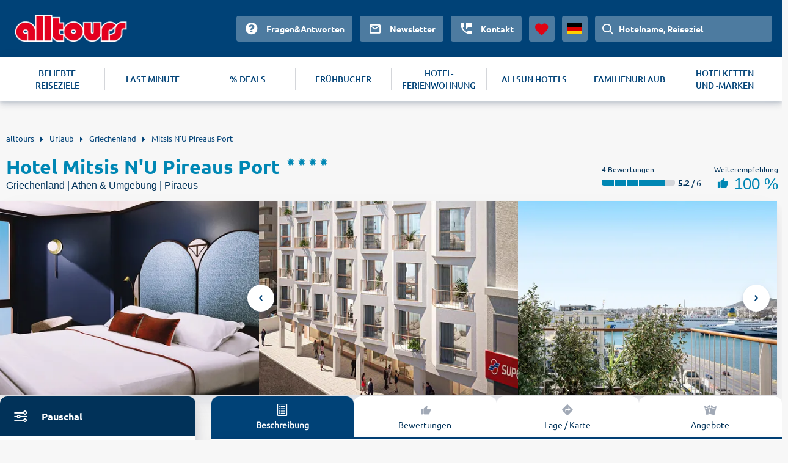

--- FILE ---
content_type: text/html
request_url: https://www.alltours.de/hotels/mitsis-nu-pireaus-port-athen-umgebung-ath182.html
body_size: 7100
content:
<!DOCTYPE html>
<html lang="de" dir="ltr" class="no-js">
<head>
    <meta charset="utf-8">

<!-- 
	build with <3 by diva-e Advertising

	This website is powered by TYPO3 - inspiring people to share!
	TYPO3 is a free open source Content Management Framework initially created by Kasper Skaarhoj and licensed under GNU/GPL.
	TYPO3 is copyright 1998-2026 of Kasper Skaarhoj. Extensions are copyright of their respective owners.
	Information and contribution at https://typo3.org/
-->



<meta http-equiv="x-ua-compatible" content="IE=edge">
<meta name="generator" content="TYPO3 CMS">
<meta name="viewport" content="width=device-width, initial-scale=1">
<meta name="apple-mobile-web-app-capable" content="no">









<meta name="robots" content="index,follow">
<title>Hotel Mitsis N'U Pireaus Port (Piraeus) &#128719; ▷ 2026 günstig buchen</title>
<meta name="description" content="Jetzt Urlaub XXL im Hotel Mitsis N'U Pireaus Port buchen ☀ alltours hat das beste Angebot für deine Athen & Umgebung Reise. ✓ All inclusive ✓ Günstig ✓ Flexibel stornieren."/><link rel="canonical" href="https://www.alltours.de/hotels/mitsis-nu-pireaus-port-athen-umgebung-ath182.html" />

<meta property="og:title" content="" />
<meta property="og:url" content="https://www.alltours.de/hotels/mitsis-nu-pireaus-port-athen-umgebung-ath182.html" />
<meta property="og:image" content="https://images.alltours.de/hotels/415x311/ATH182_05.jpg" />
<meta property="og:type" content="website" />
<meta property="og:site_name" content="alltours" />
<meta name="twitter:card" content="summary" />
<meta name="twitter:site" content="@alltours_reisen" />
<meta name="twitter:creator" content="@alltours_reisen" />
<meta name="twitter:title" content="" />
<meta name="twitter:url" content="https://www.alltours.de/hotels/mitsis-nu-pireaus-port-athen-umgebung-ath182.html" />
<meta name="twitter:image" content="https://images.alltours.de/hotels/415x311/ATH182_05.jpg" />
<link rel="alternate" hreflang="de-de" href="https://www.alltours.de/hotels/mitsis-nu-pireaus-port-athen-umgebung-ath182.html" />
 <link rel="alternate" hreflang="de-at" href="https://www.alltours.at/hotels/mitsis-nu-pireaus-port-athen-umgebung-ath182.html" />
 <link rel="alternate" hreflang="de-ch" href="https://www.alltours.ch/hotels/mitsis-nu-pireaus-port-athen-umgebung-ath182.html" />
 <link rel="alternate" hreflang="nl" href="https://www.alltours.nl/hotels/mitsis-nu-pireaus-port-athen-umgebung-ath182.html" />
 <link rel="alternate" hreflang="x-default" href="https://www.alltours.de/hotels/mitsis-nu-pireaus-port-athen-umgebung-ath182.html" />

<script> var sMandant = "de"</script>                <meta name="viewport" content="width=device-width, initial-scale=1">
                <link rel="icon" href="/temp/uploads/media/favicon.ico" type="image/ico" />

                <link rel="preload" as="script" href="/temp/static/js/jquery.js">
                <link rel="preload" as="style" href="/temp/static/min/g=css-swiper?mrand=15870">
                <link rel="preload" as="style" href="/temp/static/min/g=css-style?mrand=15870">
                <link rel="preload" href="/temp/static/fonts/ubuntu-regular-webfont.woff2" as="font" type="font/woff2" crossorigin>
                <link rel="preload" href="/temp/static/fonts/ubuntu-bold-webfont.woff2" as="font" type="font/woff2" crossorigin>
                <link rel="preload" href="/temp/static/fonts/ubuntu-medium-webfont.woff2" as="font" type="font/woff2" crossorigin>

                <script type="application/javascript" src="/temp/static/js/jquery.js"></script>

                <style>
                @font-face {
                    font-family: 'ubunturegular';
                    src: url("/temp/static/fonts/ubuntu-regular-webfont.eot");
                    src: url("/temp/static/fonts/ubuntu-regular-webfont.eot?#iefix") format("embedded-opentype"), url("/temp/static/fonts/ubuntu-regular-webfont.woff2") format("woff2"), url("/temp/static/fonts/ubuntu-regular-webfont.woff") format("woff"), url("/temp/static/fonts/ubuntu-regular-webfont.ttf") format("truetype"), url("/temp/static/fonts/ubuntu-regular-webfont.svg#ubunturegular") format("svg");
                    font-weight: normal;
                    font-style: normal;
                    font-display: swap;
                }

                @font-face {
                    font-family: 'ubuntubold';
                    src: url("/temp/static/fonts/ubuntu-bold-webfont.eot");
                    src: url("/temp/static/fonts/ubuntu-bold-webfont.eot?#iefix") format("embedded-opentype"), url("/temp/static/fonts/ubuntu-bold-webfont.woff2") format("woff2"), url("/temp/static/fonts/ubuntu-bold-webfont.woff") format("woff"), url("/temp/static/fonts/ubuntu-bold-webfont.ttf") format("truetype"), url("/temp/static/fonts/ubuntu-bold-webfont.svg#ubuntubold") format("svg");
                    font-weight: normal;
                    font-style: normal;
                    font-display: swap;
                }

                @font-face {
                    font-family: 'ubuntumedium';
                    src: url("/temp/static/fonts/ubuntu-medium-webfont.eot");
                    src: url("/temp/static/fonts/ubuntu-medium-webfont.eot?#iefix") format("embedded-opentype"), url("/temp/static/fonts/ubuntu-medium-webfont.woff2") format("woff2"), url("/temp/static/fonts/ubuntu-medium-webfont.woff") format("woff"), url("/temp/static/fonts/ubuntu-medium-webfont.ttf") format("truetype"), url("/temp/static/fonts/ubuntu-medium-webfont.svg#ubuntumedium") format("svg");
                    font-weight: normal;
                    font-style: normal;
                    font-display: swap;
                }

                @font-face {
                    font-family: 'icon-font';
                    src: url("/temp/static/fonts/icon-font.eot?ax7e97");
                    src: url("/temp/static/fonts/icon-font.eot?#iefixax7e97") format("embedded-opentype"), url("/temp/static/fonts/icon-font.woff?ax7e97") format("woff"), url("/temp/static/fonts/icon-font.ttf?ax7e97") format("truetype"), url("/temp/static/fonts/icon-font.svg?ax7e97#icon-font") format("svg");
                    font-weight: normal;
                    font-style: normal;
                    font-display: swap;
                }
                </style>    <link rel="stylesheet" href="/temp/static/min/g=css-swiper?mrand=15870">
    <link rel="stylesheet" href="/temp/static/min/g=css-style?mrand=15870">
		<script>
			var productType = 'hotel';
			var dataLayer = [{
				canonicalUrl: 'https://www.alltours.de/hotels/mitsis-nu-pireaus-port-athen-umgebung-ath182.html',
				country: 'de',
				pageType: 'listingPage',
				listName: productType + '/' + 'hotelpage',
				products: []
			}];
		</script>
		
		<!-- Google Tag Manager -->
		<script>(function(w,d,s,l,i){w[l]=w[l]||[];w[l].push({'gtm.start':
		new Date().getTime(),event:'gtm.js'});var f=d.getElementsByTagName(s)[0],
		j=d.createElement(s),dl=l!='dataLayer'?'&l='+l:'';j.async=true;j.src=
		'https://www.googletagmanager.com/gtm.js?id='+i+dl;f.parentNode.insertBefore(j,f);
		})(window,document,'script','dataLayer','GTM-MWGZLP');</script>
		<!-- End Google Tag Manager --><script src="https://cloud.ccm19.de/app.js?apiKey=04ba9078a1dd8f2d87470c1ad76a8831fcc230901a648b84&domain=637bb406aa8ffb71f20fae56" referrerpolicy="origin" async></script><!-- live -->

</head>
<body>
            <!-- Google Tag Manager (noscript) -->
            <noscript><iframe src="https://www.googletagmanager.com/ns.html?id=GTM-MWGZLP" height="0" width="0" style="display:none;visibility:hidden"></iframe></noscript>
            <!-- End Google Tag Manager (noscript) -->

    <div id="all_header"></div>
    <div class="container-fluid">
        <form id="redirForm" action="/temp/static/redir-form.php" method="POST"><input id="formSubmit" type="hidden" name="rdata" value=""></form>
        <div class="container main oa-hotel">
            <ul id="breadcrumb" itemscope itemtype="https://schema.org/BreadcrumbList">
			<li class="root" itemprop="itemListElement" itemscope itemtype="https://schema.org/ListItem"><a href="https://www.alltours.de" target="_self" itemprop="item"><span itemprop="name">alltours</span></a><meta itemprop="position" content="1"></li>
			<li itemprop="itemListElement" itemscope itemtype="https://schema.org/ListItem"><a href="/urlaub/" target="_self" itemprop="item"><span itemprop="name">Urlaub</span></a><meta itemprop="position" content="2"></li>
			<li itemprop="itemListElement" itemscope itemtype="https://schema.org/ListItem"><a href="/urlaub/griechenland/" target="_self" itemprop="item"><span itemprop="name">Griechenland</span></a><meta itemprop="position" content="3"></li>
			
			<li><a href="/hotels/mitsis-nu-pireaus-port-athen-umgebung-ath182.html" target="_self"><span>Mitsis N'U Pireaus Port</span></a>
		</li></ul>
            
    

            <div id="c17022" class="frame frame-default frame-type-list frame-layout-0">
                
                
                    



                
                
                    

    



                
                

    
        
		<div class="col-main-oa oa-hdp" data-id="1405146">
			<div class="row-oa">
				<div class="col-100">
					<div class="headline">
						<div class="left">
							<div class="title">
								<h1 content="Hotel Mitsis N'U Pireaus Port">Hotel Mitsis N'U Pireaus Port</h1>
								<div class="rating">
									<ul class="hotel-rating"><li class="hotel-rating-item"><i class="icon icon-sun-rating"></i></li><li class="hotel-rating-item"><i class="icon icon-sun-rating"></i></li><li class="hotel-rating-item"><i class="icon icon-sun-rating"></i></li><li class="hotel-rating-item"><i class="icon icon-sun-rating"></i></li></ul>
								</div>
							</div>
							<div class="sub-title">
								<h2>Griechenland | Athen & Umgebung | Piraeus</h2>
							</div>
						</div>
						<div class="right">
							
	<div class="rating">
		<div class="text">4 Bewertungen</div>
		<div class="l-left">
			
	<span class="ratingBar">
		<span class="ratingBarValue" style="width: 87%;"></span>
		<span class="ratingBarMask">
			<span class="ratingBarSegment"></span>
			<span class="ratingBarSegment"></span>
			<span class="ratingBarSegment"></span>
			<span class="ratingBarSegment"></span>
			<span class="ratingBarSegment"></span>
			<span class="ratingBarSegment"></span>
		</span>
	</span>
	 <span class="ratingBarExtra"><b>5.2</b> / 6</span>
		</div>
	</div>
	<div class="recommendation">
		<div class="text">Weiterempfehlung</div>
		<div class="content">
			<i class="icon icon-thumbs-up"></i>
			100 %
		</div>
	</div>
	
						</div>
					</div>
				</div>
			</div>
			<div class="row-oa">
			<div class="forIBE"></div>
			<div id="gallery"></div>
				<div class="col-100">
					<div class="teaser-slider">
						<div class="top">
							<div class="left">
    <div id="sibe" class="left"></div>
    <div class="clear"></div>
     </div>
							<div class="right ">
								<div class="summary-tab-box">
						<div class="summary-tab-box-nav">
							<ul class="nav nav-tabs hotel-nav-tabs ">
								<li class="active"><a data-toggle="tab" href="/#home">
								<span class="icon-list"></span>
								<div class="clear"></div>
								Beschreibung</a></li>
								
								<li><a data-toggle="tab" href="/#ratings" class="hrating"><span  class="icon-like"></span><div class="clear"></div>Bewertungen</a></li>
								<li><a data-toggle="tab" href="/#menu2">
                                    <span  class="icon-navigation"></span>
                                    <div class="clear"></div>
                                    Lage / Karte</a>
								</li>
								
								<li><a data-toggle="tab" href="/#offerbox"><span  class="icon-tickets"></span><div class="clear"></div>Angebote</a></li>
							</ul>
						</div>
						<div class="tab-content hotel-tab-info nbrds">
							<div id="home" class="tab-pane fade in active htext">
								<h3 class="hotel-text-headline">Hotel Mitsis N'U Pireaus Port</h3>
	<div class="offeritem-hotel--hotelcategory"><div class="rating"><ul class="hotel-rating"><li class="hotel-rating-item"><i class="icon icon-sun-rating"></i></li><li class="hotel-rating-item"><i class="icon icon-sun-rating"></i></li><li class="hotel-rating-item"><i class="icon icon-sun-rating"></i></li><li class="hotel-rating-item"><i class="icon icon-sun-rating"></i></li></ul></div></div>
	<div class="section_left section--fullwidth"><h4>Ort</h4><p class="description">Griechenland, Athen & Umgebung, Piraeus</p><h4>Lage</h4><p class="description">Direkt am Hafen von Piräus, dem größten Passagierhafen Europas. 3 km von den Kreuzfahrtterminals A, B, C entfernt. U-Bahn-Verbindungen in ca. 250 m. Zum Internationalen Flughafen Athen ca. 40 km.</p><h4>Ausstattung</h4><p class="description">Neu eröffnetes und modernes Designhotel, Restaurant, Empfangshalle mit Rezeption (24 Std.), Mietsafe. Landeskategorie: 4 Sterne, 101 Zimmer, 2 Lifte.</p><h4>Wohnen</h4><div class="description"><ul><li>Standard-Doppelzimmer (DZ, ca. 17-29 qm), Klimaanlage, Minikühlschrank, Kaffee-/Teezubereiter, TV, WLAN, Safe. Bad/Dusche, WC, Föhn. Balkon oder Terrasse. Max. 2E, zur Alleinnutzung buchbar (DEZ)
</li><li>Superior-Doppelzimmer (DSP, ca. 17-29 qm), hochwertige Ausstattung, Klimaanlage, Minikühlschrank, Kaffee-/Teezubereiter, TV, WLAN, Safe. Bad/Dusche, WC, Föhn. Balkon oder Terrasse. Max. 2E
</li><li>Deluxe-Doppelzimmer (DLR, ca. 17-22 qm), Klimaanlage, Minikühlschrank, Kaffee-/Teezubereiter, TV, WLAN, Safe. Bad/Dusche, WC, Föhn. Balkon oder Terrasse mit Blick auf die Aristidou-Straße. Max. 2E
</li><li>Executive-Doppelzimmer (DDE, ca. 17-22 qm, bis 31.10.25), luxuriöse Ausstattung, Klimaanlage, Minikühlschrank, Kaffee-/Teezubereiter, TV, WLAN, Safe. Bad/Dusche, WC, Föhn. Balkon oder Terrasse mit direktem Blick auf die Aristidou-Straße und seitlichen Blick den Hafen. Max. 2E</li></ul></div><h4>Essen &amp; Trinken</h4><p class="description"><ul><li>Frühstück: Á-la-carte oder Frühstücksbuffet</li></ul></p><h4>Besonderer Luxus für Ihren Urlaub</h4><div class="description"><ul><li>Suite (SU, ca. 27-33 qm), luxuriöse Ausstattung, Klimaanlage, Minikühlschrank, Kaffee-/Teezubereiter, TV, WLAN, Safe. Bad/Dusche, WC, Föhn. Balkon oder Terrasse. Max. 3E, zur Alleinnutzung buchbar (SUE)</li></ul></div><p>EDV-Code: ATH182</p>
	</div>
	<div class="clear"></div>
							</div>
							
							<div id="ratings" class="tab-pane fade hotel-tab-ratings">
            <script>var hGiata = 1405146;</script>
            </div>
							<div id="menu2" class="tab-pane fade">
								<div class="minfo"></div>
								<script>$(".minfo").load("/temp/static/cinfo.php?map=ATH182&pagetype=hotel");</script>
								
    <link rel="stylesheet" href="/temp/static/min/g=css-leaflet"/>
    <script src="/temp/static/min/g=js-leaflet"></script>
    <link rel="stylesheet" href="/temp/static/min/g=css-leaflet-cluster?vn=15831" />
    <script src="/temp/static/min/g=js-leaflet-cluster"></script>
    <script>var mapMainData = [37.94619400000000, 23.64273600000000, "hotel-box", "beach-box"];var mixedPoints = [];</script>
    <div id="all_map" class="open"></div>
    <script src="/temp/static/min/g=js-osmap-mixed?vn=15831"></script>
    
							</div>
							
						</div>
					</div>
				</div>
						</div>
					</div>
					</div>

				</div>
			</div>

			<div class="row-oa">
				<div class="col-100">
				<div class="left"></div>
				<a name="offerbox"></a>
                <div class="right ">
                    <div class="hoffers nbrds">
                        <div class="offers">
                        
                                    
            <div class="offer top-offer offer-hotel" data-type="hotel">
                <div class="left">
                    <div class="title">
                         Unser Topangebot "Nur Hotel"
                    </div>
                </div>
                <div class="right">
                    
	<div class="period">
		<div class="left">
			<ul>
				
	<li><span class="icon icon-fa-check offeritem-benefits--itemicon  icon-success green bld"></span>Hotel</li>
	<li><span class="icon icon-fa-check offeritem-benefits--itemicon  icon-success green bld"></span>1 Nacht</li>
	<li><span class="icon icon-fa-check offeritem-benefits--itemicon  icon-success green bld"></span>Frühstück</li>
	<li><span class="icon icon-fa-check offeritem-benefits--itemicon  icon-success green bld"></span>Doppelzimmer</li>
	
			</ul>
		</div>
		<div class="right">
			
		<div class="flight departure">
			<div class="text"><i class="icon-calendar"></i>Anreise:</div>
			<div class="value">28.03.2026</div>
		</div>
		<div class="flight return">
			<div class="text"><i class="icon-calendar"></i>Abreise:</div>
			<div class="value">29.03.2026</div>
		</div>
		</div>
	</div>
	<div class="price">
		<div class="wrapper">
			<div class="left">
				<div class="text"></div>
				<div class="value"></div>
			</div>
			<div class="right" >
				<div class="text">Preis pro Person</div>
				<div class="value">ab<span>  68</span> €</div>
			</div>
		</div>
		
	<div class="callToAction" data-submit="aHR0cHM6Ly93d3cuYWxsdG91cnMuZGUvaG90ZWxkZXRhaWwvMTQwNTE0Nj8mYm9va2luZ1R5cGU9SE9URUxfT05MWSZtaW5EPTEmbWF4RD0xJm5vZGVzPSZkZD0yMDI2LTAzLTAxJnJkPTIwMjYtMDUtMzEjb2ZmZXJsaXN0" rel="rform">
		<button>Angebote / Terminauswahl</button>
	</div>
	
	</div>
                </div>
            </div>
            
                                    <hr />
                                    
                    <div class="offer package-tour" data-type="package">
                        <div class="left">
                            <div class="title">
                                 Unser Topangebot "Pauschal"
                            </div>
                        </div>
                        <div class="right">
                            
	<div class="period">
		<div class="left">
			<ul>
				
	<li><span class="icon icon-fa-check offeritem-benefits--itemicon  icon-success green bld"></span>Flug + Hotel</li>
	<li><span class="icon icon-fa-check offeritem-benefits--itemicon  icon-success green bld"></span>7 Nächte</li>
	<li><span class="icon icon-fa-check offeritem-benefits--itemicon  icon-success green bld"></span>Frühstück</li>
	<li><span class="icon icon-fa-check offeritem-benefits--itemicon  icon-success green bld"></span>Doppelzimmer</li>
	
			</ul>
		</div>
		<div class="right">
			
		<div class="flight departure">
			<div class="text"><i class="icon-plane-takeoff"></i>Hinflug ab Düsseldorf:</div>
			<div class="value">Do 12.03.2026 | 06:40 - 10:45 Uhr</div>
		</div>
		<div class="flight return">
			<div class="text"><i class="icon-plane-land icon-flip-horizontal"></i>Rückflug ab Athen:</div>
			<div class="value">Do 19.03.2026 | 11:25 - 13:35 Uhr</div>
		</div>
		</div>
	</div>
	<div class="price">
		<div class="wrapper">
			<div class="left">
				<div class="text"></div>
				<div class="value"></div>
			</div>
			<div class="right" >
				<div class="text">Preis pro Person</div>
				<div class="value">ab<span>  711</span> €</div>
			</div>
		</div>
		
	<div class="callToAction" data-submit="aHR0cHM6Ly93d3cuYWxsdG91cnMuZGUvaG90ZWxkZXRhaWwvMTQwNTE0Nj8mYm9va2luZ1R5cGU9UEFDS0FHRSZtaW5EPTcmbWF4RD03Jm5vZGVzPSZkZD0yMDI2LTAzLTAxJnJkPTIwMjYtMDUtMzEjb2ZmZXJsaXN0" rel="rform">
		<button>Angebote / Terminauswahl</button>
	</div>
	
	</div>
                        </div>
                    </div>
                    
                        </div>

                    </div>
                    
	<div class="col-100 callHotel">
		<div class="productbox hotelbox horizontal nbrds tt4 callCenter">
			<div class="callCenterImg">
				<img src="/temp/fileadmin/style/images/agent-call.png" loading="lazy" alt="Buchungs-Hotline">
			</div>
			<div class="callCenterContent">
				<div class="callCenterText">
					Gerne stehen Ihnen unsere persönlichen Urlaubsberater bei Fragen zu Buchungswünschen telefonisch zur Verfügung
					<br /><br />
					<a target="_blank" rel="noopener noreferrer" href="tel:+4921154274180">+49 (0) 211 / 5427 4180</a>
				</div>
				<div class="callCenterOpenings">
					<table><tr><td>Montag bis Freitag</td><td>08:00 – 22:00 Uhr</td></tr><tr><td>Samstag und Sonntag</td><td>10:00 – 18:00 Uhr</td></tr></table>
				</div>
			</div>
		</div>
	</div>
	
                </div>

				</div>

			</div>
		</div>
		<div class="clear"><div class="features_boxes"><a href="https://www.alltours.de/ueber-uns/qualtitaet" target="_blank" rel="" title="Deutschsprachige Reiseleitung" class="icon-carousel-item"><span class="c-icon icon-user"></span><p>Deutschsprachige Reiseleitung</p></a><a href="https://www.alltours.de/ueber-uns/qualtitaet" target="_blank" rel="" title="24h Kundenservice" class="icon-carousel-item"><span class="c-icon icon-phone"></span><p>24h Kundenservice</p></a><a href="https://www.alltours.de/ueber-uns/qualtitaet" target="_blank" rel="" title="Qualitätsgarantie" class="icon-carousel-item"><span class="c-icon icon-quality"></span><p>Qualitätsgarantie</p></a></div></div>
			<h3 class="h-relHotels">Alternative Hotelangebote in Piraeus, Athen & Umgebung</h3>
			<div class="row-oa relHotels ">
			
                <div class="col-25">
                    <div class="productbox hotelbox nbrds">
                        <div class="properties">
                            <div class="image" data-submit="aHR0cHM6Ly93d3cuYWxsdG91cnMuZGUvaG90ZWxzL2hvdGVsLWt1YmljLWF0aGVuLXVtZ2VidW5nLWF0aDE3Mi5odG1s" rel="rform">
                                <img src="/temp/fileadmin/style/images/spacer.gif" class="img-responsive lazy" data-original="https://images.alltours.de/hotels/415x311/ATH172_01.jpg" alt="Hotel Kubic" title="Hotel Kubic">
                            </div>

                            <div class="boxContent" style="padding-bottom: 15px;">

                                <div class="title text--trunc">
                                    <span>Athen . Athen & Umgebung</span>
                                    <a href="/hotels/hotel-kubic-athen-umgebung-ath172.html" title="Hotel Kubic">Hotel Kubic</a>
                                </div>
                                <div class="rating">
                                    <ul class="hotel-rating"><li class="hotel-rating-item"><i class="icon icon-sun-rating"></i></li><li class="hotel-rating-item"><i class="icon icon-sun-rating"></i></li><li class="hotel-rating-item"><i class="icon icon-sun-rating"></i></li><li class="hotel-rating-item"><i class="icon icon-sun-rating"></i></li></ul>
                                </div>
                                <div class="infos">
                                    <div class="properties"></div>
                                </div>

                                
                                <div class="clear"></div>
                            </div>

                            
                            
                            
                    <div class="priceShort">
                        <div class="info-cta">
                            <div class="right">
                                <div data-submit="aHR0cHM6Ly93d3cuYWxsdG91cnMuZGUvaG90ZWxzL2hvdGVsLWt1YmljLWF0aGVuLXVtZ2VidW5nLWF0aDE3Mi5odG1s" rel="rform"><button>zum Angebot</button></div>
                            </div>
                        </div>
		            </div>

                        </div>
                    </div>
                </div>
                
                <div class="col-25">
                    <div class="productbox hotelbox nbrds">
                        <div class="properties">
                            <div class="image" data-submit="aHR0cHM6Ly93d3cuYWxsdG91cnMuZGUvaG90ZWxkZXRhaWwvODIyMT8mYm9va2luZ1R5cGU9UEFDS0FHRSZtaW5EPTcmbWF4RD03Jm5vZGVzPSZkZD0yMDI2LTAzLTAxJnJkPTIwMjYtMDUtMzE=" rel="rform">
                                <img src="/temp/fileadmin/style/images/spacer.gif" class="img-responsive lazy" data-original="https://images.alltours.de/hotels/415x311/ATH173_01.jpg" alt="Brown Acropol" title="Brown Acropol">
                            </div>

                            <div class="boxContent" style="padding-bottom: 15px;">

                                <div class="title text--trunc">
                                    <span>Athen . Athen & Umgebung</span>
                                    <a href="/hotels/hotel-brown-acropol-athen-umgebung-ath173.html" title="Brown Acropol">Brown Acropol</a>
                                </div>
                                <div class="rating">
                                    <ul class="hotel-rating"><li class="hotel-rating-item"><i class="icon icon-sun-rating"></i></li><li class="hotel-rating-item"><i class="icon icon-sun-rating"></i></li><li class="hotel-rating-item"><i class="icon icon-sun-rating"></i></li><li class="hotel-rating-item"><i class="icon icon-sun-rating"></i></li></ul>
                                </div>
                                <div class="infos">
                                    <div class="properties"></div>
                                </div>

                                
                                <div class="clear"></div>
                            </div>

                            
		<div class="priceShort">
			<div class="text">Preis pro Person</div>
			<div class="value">ab<span>  60</span> €</div>
			
			<div class="info-cta">
				<div class="left">Nur Hotel<span>1 Nacht</span></div>
				<div class="right">
					<div data-submit="aHR0cHM6Ly93d3cuYWxsdG91cnMuZGUvaG90ZWxkZXRhaWwvODIyMT8mYm9va2luZ1R5cGU9SE9URUxfT05MWSZtaW5EPTEmbWF4RD0xJm5vZGVzPSZkZD0yMDI2LTAzLTAxJnJkPTIwMjYtMDUtMzEjb2ZmZXJsaXN0" rel="rform"><button>Angebote</button></div>
				</div>
			</div>
		</div>
                            
		<div class="priceShort">
			<div class="text">Preis pro Person</div>
			<div class="value">ab<span>  626</span> €</div>
			
			<div class="info-cta">
				<div class="left">Pauschal<span>7 Nächte</span></div>
				<div class="right">
					<div data-submit="aHR0cHM6Ly93d3cuYWxsdG91cnMuZGUvaG90ZWxkZXRhaWwvODIyMT8mYm9va2luZ1R5cGU9UEFDS0FHRSZtaW5EPTcmbWF4RD03Jm5vZGVzPSZkZD0yMDI2LTAzLTAxJnJkPTIwMjYtMDUtMzEjb2ZmZXJsaXN0" rel="rform"><button>Angebote</button></div>
				</div>
			</div>
		</div>
                            

                        </div>
                    </div>
                </div>
                
                <div class="col-25">
                    <div class="productbox hotelbox nbrds">
                        <div class="properties">
                            <div class="image" data-submit="aHR0cHM6Ly93d3cuYWxsdG91cnMuZGUvaG90ZWxzL2hvdGVsLWdseWZhZGEtcml2aWVyYS1hdGhlbi11bWdlYnVuZy1hdGgxODguaHRtbA==" rel="rform">
                                <img src="/temp/fileadmin/style/images/spacer.gif" class="img-responsive lazy" data-original="https://images.alltours.de/hotels/415x311/ATH188_09.jpg" alt="Hotel Glyfada Riviera" title="Hotel Glyfada Riviera">
                            </div>

                            <div class="boxContent" style="padding-bottom: 15px;">

                                <div class="title text--trunc">
                                    <span>Glyfada . Athen & Umgebung</span>
                                    <a href="/hotels/hotel-glyfada-riviera-athen-umgebung-ath188.html" title="Hotel Glyfada Riviera">Hotel Glyfada Riviera</a>
                                </div>
                                <div class="rating">
                                    <ul class="hotel-rating"><li class="hotel-rating-item"><i class="icon icon-sun-rating"></i></li><li class="hotel-rating-item"><i class="icon icon-sun-rating"></i></li><li class="hotel-rating-item"><i class="icon icon-sun-rating"></i></li><li class="hotel-rating-item"><i class="icon icon-sun-rating"></i></li><li class="hotel-rating-item"><i class="icon icon-sun-rating"></i></li></ul>
                                </div>
                                <div class="infos">
                                    <div class="properties"></div>
                                </div>

                                
                                <div class="clear"></div>
                            </div>

                            
                            
                            
                    <div class="priceShort">
                        <div class="info-cta">
                            <div class="right">
                                <div data-submit="aHR0cHM6Ly93d3cuYWxsdG91cnMuZGUvaG90ZWxzL2hvdGVsLWdseWZhZGEtcml2aWVyYS1hdGhlbi11bWdlYnVuZy1hdGgxODguaHRtbA==" rel="rform"><button>zum Angebot</button></div>
                            </div>
                        </div>
		            </div>

                        </div>
                    </div>
                </div>
                
                <div class="col-25">
                    <div class="productbox hotelbox nbrds">
                        <div class="properties">
                            <div class="image" data-submit="aHR0cHM6Ly93d3cuYWxsdG91cnMuZGUvaG90ZWxzLzkxLWF0aGVucy1yaXZpZXJhLWF0aGVuLXVtZ2VidW5nLWF0aDE5NS5odG1s" rel="rform">
                                <img src="/temp/fileadmin/style/images/spacer.gif" class="img-responsive lazy" data-original="https://images.alltours.de/hotels/415x311/ATH195_14.jpg" alt="91 Athens Riviera" title="91 Athens Riviera">
                            </div>

                            <div class="boxContent" style="padding-bottom: 15px;">

                                <div class="title text--trunc">
                                    <span>Voula . Athen & Umgebung</span>
                                    <a href="/hotels/91-athens-riviera-athen-umgebung-ath195.html" title="91 Athens Riviera">91 Athens Riviera</a>
                                </div>
                                <div class="rating">
                                    <ul class="hotel-rating"><li class="hotel-rating-item"><i class="icon icon-sun-rating"></i></li><li class="hotel-rating-item"><i class="icon icon-sun-rating"></i></li><li class="hotel-rating-item"><i class="icon icon-sun-rating"></i></li><li class="hotel-rating-item"><i class="icon icon-sun-rating"></i></li><li class="hotel-rating-item"><i class="icon icon-sun-rating"></i></li></ul>
                                </div>
                                <div class="infos">
                                    <div class="properties"></div>
                                </div>

                                
                                <div class="clear"></div>
                            </div>

                            
                            
                            
                    <div class="priceShort">
                        <div class="info-cta">
                            <div class="right">
                                <div data-submit="aHR0cHM6Ly93d3cuYWxsdG91cnMuZGUvaG90ZWxzLzkxLWF0aGVucy1yaXZpZXJhLWF0aGVuLXVtZ2VidW5nLWF0aDE5NS5odG1s" rel="rform"><button>zum Angebot</button></div>
                            </div>
                        </div>
		            </div>

                        </div>
                    </div>
                </div>
                
			</div>
			
        <script type="application/ld+json">
        {
           "@context" : "http://schema.org",
           "@type" : "Hotel",
           "name" : "Hotel Mitsis N'U Pireaus Port",
           "url" : "https://www.alltours.de/hotels/mitsis-nu-pireaus-port-athen-umgebung-ath182.html",
           "description" : "Hotel Mitsis N'U Pireaus Port in Piraeus - Athen & Umgebung.",
           "priceRange" : "711€ (Flug + 7 Nächte , Frühstück, p.P.)",
           "aggregateRating" : {
                "@type" : "AggregateRating",
                "bestRating" : 6,
                "ratingValue" : 5.2,
                "reviewCount" : 4
            },
           "image" : "https://images.alltours.de/hotels/415x311/ATH182_05.jpg",
           "address" : {
              "@type" : "PostalAddress",
              "addressLocality" : "Piraeus",
              "postalCode" : "",
              "addressRegion" : "Athen & Umgebung",
              "addressCountry" : "Griechenland"
           }
        }
        </script>
        
    


                
                    



                
                
                    



                
            </div>

        


        </div>
    </div>
    <div id="app"></div>
    <div id="all_footer"></div>
    <script>
        window.__CONFIG__ = {

            searchMaskVariant: 'hdp', // hdp or home

            areas: {

                headerId: 'all_header',

                footerId: 'all_footer',

                searchMaskId: 'sibe',

                appId: 'app',

                galleryId: 'gallery'
            },
        }
    </script>



        <script src="/temp/static/min/g=js-functions?mrand=15870" defer></script>
        <script src="/temp/static/min/g=js-highcharts" defer></script>
        <script src="/temp/static/min/g=js-exporting" defer></script>
        <script src="/temp/static/min/g=js-contentrating" defer></script>
        <script src="/temp/static/min/g=js-jquery-cookie" defer></script>
        <script src="/temp/static/min/g=js-swiper" defer></script>            <script src="/temp/static/min/g=js-jquery-lazyload" defer></script>
            <script>
                function init(t) {
                    window.__APP_CONFIG__ = Object.assign(t, window.__CONFIG__);
                    var e = t.chunkScriptTag, n = t.scripts, c = t.styles, r = document.createElement("div");
                    e && (r.innerHTML += e), document.body.appendChild(r), c && c.forEach(function (t) {
                    var e = document.createElement("link");
                    e.setAttribute("data-chunk", t.chunk), e.setAttribute("rel", "stylesheet"), e.setAttribute("href", t.url), document.head.appendChild(e)
                    }), n && n.forEach(function (t) {
                    var e = document.createElement("script");
                    e.async = !0, e.defer = !0, e.src = t.url, e.setAttribute("data-chunk", t.chunk), document.body.appendChild(e)
                    })
                }
            </script>
            <script src="/_render_external?callback=init" async defer></script>
            <!-- T2 x -->



<button onclick="scrollToTop()" id="scrollToTop" title="Nach oben scrollen">^</button>
<script>
			window.__CONFIG__.hotelId = 1405146;
			window.__CONFIG__.gallerySettings = {
				season: 'W5',
				hotelCode: 'ATH182',
			}

            var initialString = '?dd=2026-03-01&rd=2026-05-31&bookingType=PACKAGE';
  		  </script>
  		  <script src='/temp/static/js/hibe.js'></script>
  		
        <script>var hCode = "ATH182";</script>
        <script src="/temp/static/js/hoffers.js?mrand=206548" defer></script>
        <script src="/temp/static/js/htext.js?mrand=206547" defer></script>
        
</body>
</html>

--- FILE ---
content_type: text/html; charset=UTF-8
request_url: https://www.alltours.de/temp/static/cinfo.php?map=ATH182&pagetype=hotel
body_size: 206
content:

	<div class="section_left_location  noborder">
		<h4>Ort</h4><p class="description">Griechenland, Athen & Umgebung, Piraeus</p>
		<h4>Lage</h4><p class="description">Direkt am Hafen von Piräus, dem größten Passagierhafen Europas. 3 km von den Kreuzfahrtterminals A, B, C entfernt. U-Bahn-Verbindungen in ca. 250 m. Zum Internationalen Flughafen Athen ca. 40 km.</p>
	</div><div class="clear"></div>

--- FILE ---
content_type: text/javascript; charset=utf-8
request_url: https://www.alltours.de/_render_external?callback=init
body_size: 7110
content:
/**/ typeof init === 'function' && init({"serverSettings":{"cmsEditLayerEnabled":false,"includeOldPrices":true,"oldPrice":{"minAbsoluteSaving":1,"minPercentSaving":1,"useMixedValues":true},"useOfferCategoryAsFallback":true,"currency":"EUR","supportedLanguages":["de-de","de-at","de-ch","nl-nl"],"useLocaleBasedDomains":true,"domainLanguageMap":{"alltours.de":"de-de","de.alltours.alltours-pws-knipp.cloud.fcse.io":"de-de","de.alltours.tsboqs.k8s.ext.fcse.io":"de-de","edit.alltours.de":"de-de","edit.de.alltours.alltours-pws-knipp.cloud.fcse.io":"de-de","edit.de.alltours.tsboqs.k8s.ext.fcse.io":"de-de","www.alltours.de":"de-de"},"overrideDomainLanguageMap":{"alltours.at":"de-at","alltours.ch":"de-ch","alltours.de":"de-de","alltours.nl":"nl-nl"},"termsAndConditionsUrl":"https://tsbonext-freshms.fra1.digitaloceanspaces.com/clubfamily/ClubFamily_OTA_TC.pdf","headerLogoUrl":"","footerLogoUrl":"","shubIframeUrl":"https://secure-staging.peakwork.com/securitywebclient/","pageTitle":{"de-de":{"postfix":"","defaultTitle":"Pauschalreisen bei alltours buchen: alles.aber günstig."},"de-at":{"postfix":"","defaultTitle":"Pauschalreisen bei alltours buchen: alles.aber günstig."},"de-ch":{"postfix":"","defaultTitle":"Pauschalreisen bei alltours buchen: alles.aber günstig."},"nl-nl":{"postfix":"","defaultTitle":"alltours.helemaal goed,helemaal goedkoop: Pakketreizen en Last Minute"}},"pageMeta":{"de-de":{"description":"Günstige Pauschalreisen und Hotels direkt beim Reiseveranstalter buchen. Alle Angebote sofort verfügbar. Bester Service und bester Preis direkt von alltours.","applicationName":"Alltours","iconsUrl":""},"de-at":{"description":"Günstige Pauschalreisen und Hotels direkt beim Reiseveranstalter buchen. Alle Angebote sofort verfügbar. Bester Service und bester Preis direkt von alltours.","applicationName":"Alltours","iconsUrl":""},"de-ch":{"description":"Günstige Pauschalreisen und Hotels direkt beim Reiseveranstalter buchen. Alle Angebote sofort verfügbar. Bester Service und bester Preis direkt von alltours.","applicationName":"Alltours","iconsUrl":""},"nl-nl":{"description":"Goedkoope Vakantiereizen met alltours. Pakketreizen en Last Minute-reizen boeken. Bekijk on aanbod!","applicationName":"Alltours","iconsUrl":""}},"fcseAnalyticsClient":{"enabled":"true","logServerUrl":"/collect","includeAmplitudeDeviceIdHeader":true,"cookieSettings":{"userAcceptance":{"cookieKey":"analyticsConfirmed"},"sessionId":{"cookieKey":"sessionId","expiryInDays":1000},"browserFingerprint":{"enabled":false,"cookieKey":"fingerprint","expiryInDays":1000}},"gtm":{"enabled":"true","gtmId":"GTM-MWGZLP","options":{"debug":true},"dataLayer":{"event":"appInit","appCustomer":"Alltours","appPortal":"default"}}},"fusionSwitcher":{"enabled":false,"mode":"alltours"},"maps":{"variant":"google","key":"AIzaSyA7dCrQTlMKkEvJRzieMWWnbLKxTnwcb7I"},"tinymce":{"key":"xev9yda3c87bnzkhr1uv2mwp4n5joiu9d23oqvzh0lrvfg46"},"supportEmail":{"de-de":"urlaubsberater@alltours.de","de-at":"urlaubsberater@alltours.at","de-ch":"urlaubsberater@alltours.ch","nl-nl":"urlaubsberater@alltours.nl"},"omq":{"account":"alltours","contact":{"key":"CO-90f35a3f-409f-41b5-99f6-7b69bb1fa453","scriptUrl":"https://alltours.omq.de/os/os.min.js"},"faq":{"account":"alltours","key":"HE-05776c85-6814-4929-932e-df1cb0bed644","scriptUrl":"https://alltours.omq.de/help/help.min.js"},"faq_b2b":{"account":"https://alltours-info.omq.io","key":"HE-004c027a-4cca-4878-901e-de1806a86885","scriptUrl":"https://alltours-info.omq.io/help/help.min.js"}},"recaptchaSiteKey":"6LezYBgUAAAAADdWx_lFPeFH0uSFJk1AcZVuIRX8","consentScriptKeys":"apiKey=04ba9078a1dd8f2d87470c1ad76a8831fcc230901a648b84&amp;domain=637bb406aa8ffb71f20fae56","abtastyScriptUrl":"https://try.abtasty.com/f3bddf9b3bd7909078e6cb7b404913f8.js","options":{"allowedCountries":[""],"topCountries":["DE","AT","CH","NL"],"allowedNationalities":[""],"topNationalities":["DE","AT","CH","NL"]},"host":"","ancillaries":{"insurances":{"enabled":true},"rentalCars":{"enabled":false}},"storage":{"localHdpPs":"sessionStorage"},"priceDifference":{},"autoBA":{"enabled":true,"limit":3},"appLinks":[],"cmsFeatures":{"devicePreview":false,"appSwitcher":false,"versionHistory":false,"ai":false,"pageSearch":false,"clonePage":true,"aspectRatioDropdown":false},"serverToServer":{"enabled":true,"awin":{"enabled":true,"advertiserId":"14134","isTest":false},"meta":{"enabled":true,"token":"[base64]","pixelId":"609256480090686"},"pinterest":{"enabled":true,"token":"pina_AIA2RFAWABRTIAAAGBAPSBCBW76JVDYBAAAAAI4ZJ3Z2MK7Q3W4JC57E2IX6K2SKHH67VTKCD4AQC4YTMOXVLWYBZIJYHQIA","accountId":"549759506034","isTest":false},"trivago":{"enabled":true,"advertiserId":"3666","key":"534129fa-98ec-4597-81b5-dac7f41e0d30","isTest":false}},"growthbook":{"apiHost":"https://cdn.growthbook.io","clientKey":"sdk-MJDQ3VTXx4P4NdRI"},"supportedBookingTypes":["HOTEL_ONLY","PACKAGE","FLIGHT"],"externalApi":{"key":"C6Dp52mlgemYYg1SAB1rkKQMNW9390bL"}},"locale":"de-de","csrfToken":"HcjfoAUu-hp6GQf4JvN-7N8IVVVQqWYIzqDk","cmsData":{"code":200,"content":{"footer":{"id":12257,"children":[{"id":12169,"module":{"meta":{"moduleType":"Footer","id":39063,"status":"online","name":"Footer","permissions":[],"isDraft":false},"result":{"footerHeading":null,"footerText":null,"hotlineNumber":null,"subfooterItems":[{"label":"AGB","path":"/ueber-uns/agb","title":"AGB"},{"label":"Impressum","path":"/ueber-uns/impressum","title":"Impressum"},{"label":"Datenschutz","path":"/ueber-uns/datenschutz","title":"Datenschutz"},{"label":"Information zur Barrierefreiheit","path":"/ueber-uns/barrierefreiheit","title":"Information zur Barrierefreiheit"},{"label":"Consent Einstellungen","path":"javascript:call_consent_banner()","title":"Cookie Consent"}],"logoAlt":null,"copyright":"All rights reserved","options":[]}},"children":[{"id":12170,"module":{"meta":{"moduleType":"Linklist","id":39059,"status":"online","name":"Linklist - Land & Reiseinfos","permissions":[],"isDraft":false},"result":{"title":"Land- & Reiseinfos","links":[{"label":"Urlaub buchen","path":"https://www.alltours.de/urlaub/","title":"Urlaub buchen"},{"label":"Top Hotels","path":"https://www.alltours.de/hotels/","title":"Top Hotels"},{"label":"Last Minute","path":"https://www.alltours.de/last-minute/","title":"Last Minute"},{"label":"Reiseblog","path":"https://blog.alltours.de/","title":"alltours Reiseblog"},{"label":"Rundreisen","path":"/rundreisen","title":"Rundreisen"},{"label":"Ausflüge vor Ort","path":"/ausfluege","title":"Ausflüge vor Ort"},{"label":"Reiseschutz","path":"/service-hilfe/reiseschutz","title":"Reiseschutz"},{"label":"Bahnanreise","path":"/service-hilfe/zug-zum-flug","title":"Bahnanreise"},{"label":"Mietwagen","path":"/service-hilfe/mietwagen","title":"Mietwagen"}],"options":[]}},"children":[]},{"id":12172,"module":{"meta":{"moduleType":"Linklist","id":39061,"status":"online","name":"Service - Linklist","permissions":[],"isDraft":false},"result":{"title":"Service","links":[{"label":"Aktuelle Informationen","path":"/aktuelleinformationen","title":"Aktuelle Informationen"},{"label":"Fragen und Antworten","path":"/service-hilfe/faq","title":"Fragen und Antworten"},{"label":"alltours FlexTarif","path":"https://www.alltours.de/flexibel-buchen","title":"alltours FlexTarif"},{"label":"Service & Kontakt","path":"/service-hilfe","title":"Service & Kontakt"},{"label":"Online-Kataloge","path":"/service-hilfe/online-kataloge","title":"Online-Kataloge"},{"label":"Reisebürosuche","path":"/service-hilfe/reisebuerosuche","title":"Reisebürosuche"},{"label":"Für Reisebüros","path":"https://www.alltours.de/service-hilfe/reisebueros","title":"Für Reisebüros"}],"options":[]}},"children":[]},{"id":12171,"module":{"meta":{"moduleType":"Linklist","id":39060,"status":"online","name":"Linklist - Über Uns","permissions":[],"isDraft":false},"result":{"title":"Über Uns","links":[{"label":"Unternehmen","path":"/ueber-uns/unternehmen","title":"Unternehmen"},{"label":"Jobs","path":"https://jobs.alltours.de/","title":"Jobs"},{"label":"Newsletter","path":"/newsletter","title":"alltours Newsletter"},{"label":"Newsroom","path":"https://newsroom.alltours.de/","title":null},{"label":"Partnerprogramm","path":"/ueber-uns/partnerprogramm","title":"Partnerprogramm"}],"options":[]}},"children":[]},{"id":12173,"module":{"meta":{"moduleType":"Linklist","id":39062,"status":"online","name":"Linklist","permissions":[],"isDraft":false},"result":{"title":null,"links":[],"options":[]}},"children":[]}]}],"isEditable":true},"header":{"id":12258,"children":[{"id":12174,"module":{"meta":{"moduleType":"Header","id":39065,"status":"online","name":"Header","permissions":[],"isDraft":false},"result":{"logoAlt":"Travel platform kickstart","contactPageLink":"/service-hilfe/","faqPageLink":"/service-hilfe/faq","newsletterPageLink":null,"options":[]}},"children":[{"id":12175,"module":{"meta":{"moduleType":"HeaderNavigation","id":39064,"status":"online","name":"HeaderNavigation","permissions":[],"isDraft":false},"result":{"links":[{"label":"BELIEBTE REISEZIELE","path":"https://www.alltours.de/urlaub/","subLinksSections":[{"label":"alltours Reiseblog","path":"https://blog.alltours.de/","highlight":true,"columns":[]},{"label":"Flugreisen ","path":"https://www.alltours.de/urlaub/","highlight":true,"columns":[{"subLinks":[{"label":"Mallorca","path":"https://www.alltours.de/urlaub/spanien-balearen/mallorca/","highlight":false},{"label":"Ägypten","path":"https://www.alltours.de/urlaub/aegypten/","highlight":false}]},{"subLinks":[{"label":"Kreta","path":"https://www.alltours.de/urlaub/griechenland/kreta/ ","highlight":false},{"label":"Rhodos","path":"https://www.alltours.de/urlaub/griechenland/rhodos/","highlight":false}]},{"subLinks":[{"label":"Kos","path":"https://www.alltours.de/urlaub/griechenland/kos/","highlight":false},{"label":"Gran Canaria","path":"https://www.alltours.de/urlaub/spanien-kanaren/gran-canaria/","highlight":false}]},{"subLinks":[{"label":"Teneriffa","path":"https://www.alltours.de/urlaub/spanien-kanaren/teneriffa/","highlight":false},{"label":"Fuerteventura","path":"https://www.alltours.de/urlaub/spanien-kanaren/fuerteventura/","highlight":false}]},{"subLinks":[{"label":"Lanzarote","path":"https://www.alltours.de/urlaub/spanien-kanaren/lanzarote/","highlight":false},{"label":"Türkei","path":"https://www.alltours.de/urlaub/tuerkei/","highlight":false}]}]},{"label":"Fernreisen ","path":"https://www.alltours.de/fernweh","highlight":false,"columns":[{"subLinks":[{"label":"Dom. Republik","path":"https://www.alltours.de/urlaub/dominikanische-republik/","highlight":false},{"label":"Mexiko","path":"https://www.alltours.de/urlaub/mexiko/","highlight":false}]},{"subLinks":[{"label":"Kuba","path":"https://www.alltours.de/urlaub/kuba/","highlight":false},{"label":"Curacao","path":"https://www.alltours.de/urlaub/curacao-niederlaendische-karibik/","highlight":false}]},{"subLinks":[{"label":"Sansibar","path":"https://www.alltours.de/urlaub/sansibar/","highlight":false},{"label":"Mauritius","path":"https://www.alltours.de/urlaub/mauritius/","highlight":false}]},{"subLinks":[{"label":"Kenia","path":"https://www.alltours.de/urlaub/kenia/","highlight":false},{"label":"Malediven","path":"https://www.alltours.de/urlaub/malediven/","highlight":false}]},{"subLinks":[{"label":"Thailand","path":"https://www.alltours.de/urlaub/thailand/","highlight":false},{"label":"Kapverden","path":"https://www.alltours.de/urlaub/kapverden/","highlight":false}]}]},{"label":"Eigenanreise ","path":"https://www.alltours.de/hotel/","highlight":false,"columns":[{"subLinks":[{"label":"Nordsee","path":"https://www.alltours.de/urlaub/deutschland/nordsee/","highlight":false},{"label":"Ostsee","path":"https://www.alltours.de/urlaub/deutschland/ostsee/","highlight":false}]},{"subLinks":[{"label":"Kroatien","path":"https://www.alltours.de/urlaub/kroatien/","highlight":false},{"label":"Niederlande","path":"https://www.alltours.de/urlaub/niederlande/","highlight":false}]},{"subLinks":[{"label":"Italien","path":"https://www.alltours.de/urlaub/italien/","highlight":false},{"label":"Belgien","path":"https://www.alltours.de/urlaub/belgien/","highlight":false}]},{"subLinks":[{"label":"Polen","path":"https://www.alltours.de/urlaub/polen/","highlight":false},{"label":"Österreich","path":"https://www.alltours.de/urlaub/oesterreich/","highlight":false}]},{"subLinks":[{"label":"Schweiz","path":"https://www.alltours.de/urlaub/schweiz/","highlight":false},{"label":"Frankreich","path":"https://www.alltours.de/urlaub/frankreich/","highlight":false}]}]},{"label":"All Inclusive Urlaub","path":"https://www.alltours.de/all-inclusive/","highlight":true,"columns":[]}]},{"label":"LAST MINUTE","path":"/lastminute","subLinksSections":[{"label":"Last Minute Flugreisen ","path":"https://www.alltours.de/last-minute/","highlight":false,"columns":[{"subLinks":[{"label":"Balearen","path":"https://www.alltours.de/last-minute/spanien-balearen/","highlight":false},{"label":"Kanaren","path":"https://www.alltours.de/last-minute/spanien-kanaren/","highlight":false}]},{"subLinks":[{"label":"Griechenland","path":"https://www.alltours.de/last-minute/griechenland/","highlight":false},{"label":"Bulgarien","path":"https://www.alltours.de/last-minute/bulgarien/","highlight":false}]},{"subLinks":[{"label":"Türkei","path":"https://www.alltours.de/last-minute/tuerkei/","highlight":false},{"label":"Ägypten","path":"https://www.alltours.de/last-minute/aegypten/","highlight":false}]},{"subLinks":[{"label":"Kroatien","path":"https://www.alltours.de/last-minute/kroatien/","highlight":false},{"label":"Portugal","path":"https://www.alltours.de/last-minute/portugal/","highlight":false}]},{"subLinks":[{"label":"Tunesien","path":"https://www.alltours.de/last-minute/tunesien/","highlight":false},{"label":"Marokko","path":"https://www.alltours.de/last-minute/marokko/","highlight":false}]}]},{"label":"Last Minute Fernreisen ","path":"https://www.alltours.de/last-minute/","highlight":true,"columns":[{"subLinks":[{"label":"Dom. Republik","path":"https://www.alltours.de/last-minute/dominikanische-republik/","highlight":false},{"label":"Kuba","path":"https://www.alltours.de/last-minute/kuba/","highlight":false}]},{"subLinks":[{"label":"Mexiko","path":"https://www.alltours.de/last-minute/mexiko/","highlight":false},{"label":"Malediven","path":"https://www.alltours.de/last-minute/malediven/","highlight":false}]},{"subLinks":[{"label":"Sansibar","path":"https://www.alltours.de/last-minute/sansibar/","highlight":false},{"label":"Seychellen","path":"https://www.alltours.de/last-minute/seychellen/","highlight":false}]},{"subLinks":[{"label":"Thailand","path":"https://www.alltours.de/last-minute/thailand/","highlight":false},{"label":"V.A. Emirate","path":"https://www.alltours.de/last-minute/v-a-emirate/","highlight":false}]},{"subLinks":[{"label":"Sri Lanka","path":"https://www.alltours.de/last-minute/sri-lanka/","highlight":false},{"label":"Mauritius","path":"https://www.alltours.de/last-minute/mauritius/","highlight":false}]}]},{"label":"Last Minute Eigenanreisen ","path":"https://www.alltours.de/last-minute/","highlight":true,"columns":[{"subLinks":[{"label":"Deutschland","path":"https://www.alltours.de/last-minute/deutschland/","highlight":false},{"label":"Niederlande","path":"https://www.alltours.de/last-minute/niederlande/","highlight":false}]},{"subLinks":[{"label":"Österreich","path":"https://www.alltours.de/last-minute/oesterreich/","highlight":false},{"label":"Schweiz","path":"https://www.alltours.de/last-minute/schweiz/","highlight":false}]},{"subLinks":[{"label":"Frankreich","path":"https://www.alltours.de/last-minute/frankreich/","highlight":false},{"label":"Polen","path":"https://www.alltours.de/last-minute/polen/","highlight":false}]},{"subLinks":[{"label":"Italien","path":"https://www.alltours.de/last-minute/italien/","highlight":false},{"label":"Tschechien","path":"https://www.alltours.de/last-minute/tschechien/","highlight":false}]},{"subLinks":[{"label":"Belgien","path":"https://www.alltours.de/last-minute/belgien/","highlight":false},{"label":"Dänemark","path":"https://www.alltours.de/last-minute/daenemark/","highlight":false}]}]}]},{"label":"% DEALS","path":"/deals","subLinksSections":[]},{"label":"FRÜHBUCHER","path":" https://www.alltours.de/pauschalreisen/fruehbucher?dd=2026-05-01&rd=2026-10-31","subLinksSections":[]},{"label":"HOTEL-FERIENWOHNUNG","path":"/eigenanreise?bookingType=HOTEL_ONLY","subLinksSections":[]},{"label":"ALLSUN HOTELS","path":"https://www.alltours.de/urlaub/allsun/","subLinksSections":[{"label":"allsun Hotels auf Mallorca","path":"https://www.alltours.de/urlaub/spanien-balearen/mallorca/allsun-hotels/","highlight":false,"columns":[{"subLinks":[{"label":"Bahia del Este","path":"https://www.alltours.de/hotels/allsun-hotel-bahia-del-este-mallorca-pmi133.html","highlight":false},{"label":"Bella Paguera","path":"https://www.alltours.de/hotels/allsun-hotel-bella-paguera-pmi54.html","highlight":false},{"label":"Borneo","path":"https://www.alltours.de/hotels/allsun-hotel-borneo-mallorca-pmi360.html","highlight":false},{"label":"Cormoran","path":"https://www.alltours.de/hotels/allsun-hotel-palmira-cormoran-mallorca-pmi260.html","highlight":false},{"label":"Cristóbal Colón","path":"https://www.alltours.de/hotels/allsun-hotel-cristobal-colon-mallorca-pmi455.html","highlight":false}]},{"subLinks":[{"label":"Eden Alcudia","path":"https://www.alltours.de/hotels/allsun-hotel-eden-alcudia-mallorca-pmi399.html","highlight":false},{"label":"Eden Playa","path":"https://www.alltours.de/hotels/allsun-hotel-eden-playa-mallorca-pmi305.html","highlight":false},{"label":"Estrella & Coral de Mar","path":"https://www.alltours.de/hotels/allsun-hotel-estrella-coral-de-mar-resort-spa-mallorca-pmi536.html","highlight":false},{"label":"Illot Park","path":"https://www.alltours.de/hotels/allsun-hotel-illot-park-mallorca-pmi490.html","highlight":false},{"label":"Kontiki Playa","path":"https://www.alltours.de/hotels/allsun-hotel-kontiki-playa-mallorca-pmi443.html","highlight":false}]},{"subLinks":[{"label":"Lago Playa Park","path":"https://www.alltours.de/hotels/allsun-hotel-lago-playa-park-mallorca-pmi116.html","highlight":false},{"label":"Lux de Mar","path":"https://www.alltours.de/hotels/allsun-hotel-lux-de-mar-mallorca-pmi494.html","highlight":false},{"label":"Marena Beach","path":"https://www.alltours.de/hotels/allsun-hotel-marena-beach-mallorca-pmi465.html","highlight":false},{"label":"Orient Beach","path":"https://www.alltours.de/hotels/allsun-hotel-orient-beach-mallorca-pmi359.html","highlight":false},{"label":"Orquidea Playa","path":"https://www.alltours.de/hotels/allsun-hotel-orquidea-playa-mallorca-pmi247.html","highlight":false}]},{"subLinks":[{"label":"Paguera Park","path":"https://www.alltours.de/hotels/allsun-hotel-paguera-park-mallorca-pmi211.html","highlight":false},{"label":"Paguera Vera Beach","path":"https://www.alltours.de/hotels/allsun-hotel-vera-beach-pmi01.html","highlight":false},{"label":"Pil-Lari Playa","path":"https://www.alltours.de/hotels/allsun-pil-lari-playa-mallorca-pmi50.html","highlight":false},{"label":"Riviera Playa","path":"https://www.alltours.de/hotels/allsun-hotel-riviera-playa-mallorca-pmi444.html","highlight":false},{"label":"Sumba","path":"https://www.alltours.de/hotels/allsun-hotel-sumba-mallorca-pmi362.html","highlight":false}]}]},{"label":"allsun Hotels auf den Kanarischen Inseln","path":"https://www.alltours.de/urlaub/spanien-kanaren/allsun-hotels/","highlight":false,"columns":[{"subLinks":[{"label":"Albatros","path":"https://www.alltours.de/hotels/allsun-hotel-albatros-lanzarote-ace18.html","highlight":false},{"label":"Lucana","path":"https://www.alltours.de/hotels/allsun-hotel-lucana-gran-canaria-lpa54.html","highlight":false}]},{"subLinks":[{"label":"Barlovento","path":"https://www.alltours.de/hotels/allsun-hotel-barlovento-fuerteventura-fue04.html","highlight":false}]},{"subLinks":[{"label":"Esplendido","path":"https://www.alltours.de/hotels/allsun-hotel-esplendido-gran-canaria-lpa214.html","highlight":false}]},{"subLinks":[{"label":"Esquinzo Beach","path":"https://www.alltours.de/hotels/allsun-hotel-esquinzo-beach-fuerteventura-fue135.html","highlight":false}]},{"subLinks":[{"label":"Los Hibiscos","path":"https://www.alltours.de/hotels/allsun-hotel-los-hibiscos-teneriffa-tfs07.html","highlight":false}]}]},{"label":"allsun Hotels in Griechenland","path":"https://www.alltours.de/urlaub/griechenland/kreta/allsun-hotels/","highlight":false,"columns":[{"subLinks":[{"label":"Carolina Mare","path":"https://www.alltours.de/hotels/carolina-mare-vormals-phaedra-beach-kreta-her168.html","highlight":false}]},{"subLinks":[{"label":"Carolina Sun Beach","path":"https://www.alltours.de/hotels/allsun-hotel-carolina-sun-beach-kreta-her560.html","highlight":false}]},{"subLinks":[{"label":"Malia Beach","path":"https://www.alltours.de/hotels/hotel-malia-beach-kreta-her258.html","highlight":false}]},{"subLinks":[{"label":"Zorbas Village","path":"https://www.alltours.de/hotels/hotel-zorbas-village-aqua-park-kreta-her306.html","highlight":false}]},{"subLinks":[]}]},{"label":"allsun Hotels in der Türkei","path":"https://www.alltours.de/urlaub/tuerkei/allsun-hotels/","highlight":false,"columns":[{"subLinks":[{"label":"Numa Club Side","path":"https://www.alltours.de/hotels/allsun-numa-club-side-ayt181.html","highlight":false}]}]}]},{"label":"FAMILIENURLAUB","path":"/familienreisen?dd=2025-11-01&rd=2026-10-31","subLinksSections":[{"label":"Familienurlaub mit alltours","path":null,"highlight":false,"columns":[{"subLinks":[{"label":"Single mit Kind","path":"https://www.alltours.de/search?airportCodes=DE&hotelAttributes=GT03-KICL%2CGT03-KICL%23ALL-CLAL%2CGT03-CHPL%2CGT03-CHIL%2CGT03-CHPO&travellers=25-1_12-2","highlight":false},{"label":"2 Erwachsene + 1 Kind","path":"https://www.alltours.de/search?airportCodes=DE&hotelAttributes=GT03-KICL%2CGT03-KICL%23ALL-CLAL%2CGT03-CHPL%2CGT03-CHIL%2CGT03-CHPO&travellers=25-1_25-2_12-3","highlight":false}]},{"subLinks":[{"label":"2 Erwachsene + 2 Kinder","path":"https://www.alltours.de/search?airportCodes=DE&hotelAttributes=GT03-KICL%2CGT03-KICL%23ALL-CLAL%2CGT03-CHPL%2CGT03-CHIL%2CGT03-CHPO&travellers=25-1_25-2_12-3_3-4","highlight":false},{"label":"2 Erwachsene + 3 Kinder","path":"https://www.alltours.de/search?airportCodes=DE&hotelAttributes=GT03-KICL%2CGT03-KICL%23ALL-CLAL%2CGT03-CHPL%2CGT03-CHIL%2CGT03-CHPO&travellers=25-1_25-2_3-3_9-4_13-5","highlight":false}]}]}]},{"label":"HOTELKETTEN UND -MARKEN","path":"/marken/hotelmarken","subLinksSections":[{"label":"Hotelmarken im Überblick","path":"/marken/hotelmarken","highlight":false,"columns":[{"subLinks":[{"label":"alltoura","path":"https://www.alltours.de/urlaub/alltoura/","highlight":false}]},{"subLinks":[]},{"subLinks":[]},{"subLinks":[]},{"subLinks":[]}]},{"label":"Produktlinien im Überblick","path":"/marken/produktlinien","highlight":false,"columns":[{"subLinks":[{"label":"DeLuxe Hotels","path":"/marken/produktlinien/deluxe-hotels","highlight":false}]},{"subLinks":[{"label":"Premium DeLuxe Hotels","path":"/marken/produktlinien/premium-deluxe","highlight":false}]},{"subLinks":[{"label":"Komfort Plus Hotels","path":"/marken/produktlinien/komfort-plus","highlight":false}]},{"subLinks":[]},{"subLinks":[]}]},{"label":"Starke Partner","path":null,"highlight":false,"columns":[{"subLinks":[{"label":"Albena ","path":"https://www.alltours.de/marken/starke-partner/albena","highlight":false},{"label":"Alua Hotels & Resorts","path":"https://www.alltours.de/marken/starke-partner/alua","highlight":false},{"label":"Barut Hotels","path":"https://www.alltours.de/marken/starke-partner/barut","highlight":false},{"label":"Esperia Group","path":"https://www.alltours.de/marken/starke-partner/esperia-group","highlight":false}]},{"subLinks":[{"label":"GRIFID Hotels","path":"https://www.alltours.de/marken/starke-partner/grifid","highlight":false},{"label":"H Hotels Collection","path":"https://www.alltours.de/marken/starke-partner/h-hotels-collection/","highlight":false},{"label":"Iberostar Hotels & Resorts","path":"https://www.alltours.de/marken/starke-partner/iberostar","highlight":false},{"label":"Jaz Hotel Group","path":"https://www.alltours.de/marken/starke-partner/jaz-hotels","highlight":false}]},{"subLinks":[{"label":"Lopesan Hotel Group","path":"https://www.alltours.de/marken/starke-partner/lopesan","highlight":false},{"label":"Meliã Hotels","path":"https://www.alltours.de/marken/starke-partner/melia","highlight":false},{"label":"Mitsis Hotels","path":"https://www.alltours.de/marken/starke-partner/mitsis","highlight":false},{"label":"Palladium Hotel Group","path":"https://www.alltours.de/marken/starke-partner/palladium","highlight":false}]},{"subLinks":[{"label":"Pickalbatros Hotels & Resorts","path":"https://www.alltours.de/marken/starke-partner/pick-albatros","highlight":false},{"label":"Relaxia Hotels","path":"https://www.alltours.de/marken/starke-partner/relaxia","highlight":false},{"label":"S-Hotels Crete","path":"https://www.alltours.de/marken/starke-partner/s-resorts","highlight":false},{"label":"SBH Hotels & Resorts","path":"https://www.alltours.de/marken/starke-partner/sbh-hotels","highlight":false}]},{"subLinks":[{"label":"Koullias Hotels","path":"https://www.alltours.de/marken/starke-partner/koullias-group","highlight":false},{"label":"Waterman Hotels & Resorts","path":"https://www.alltours.de/marken/starke-partner/waterman","highlight":false},{"label":"Zeus Hotels Greece","path":"https://www.alltours.de/marken/starke-partner/zeus-hotels","highlight":false}]}]}]}],"options":[]}},"children":[]}]}],"isEditable":true}}},"chunkScriptTag":"<script id=\"__LOADABLE_REQUIRED_CHUNKS__\" type=\"application/json\">[]</script><script id=\"__LOADABLE_REQUIRED_CHUNKS___ext\" type=\"application/json\">{\"namedChunks\":[]}</script>","scripts":[{"url":"/static-app/runtime.764928dc9822de519969.js","chunk":"main"},{"url":"/static-app/main.7c2be44e17a31c68f0d5.js","chunk":"main"}],"styles":[{"url":"/static-app/main-7c2be44e17a31c68f0d5.css","chunk":"main"}]});

--- FILE ---
content_type: application/javascript; charset=UTF-8
request_url: https://www.alltours.de/static-app/756.186b47cb6b6514327495.js
body_size: 19077
content:
"use strict";(self.__LOADABLE_LOADED_CHUNKS__=self.__LOADABLE_LOADED_CHUNKS__||[]).push([[756],{48756:e=>{e.exports=JSON.parse('{"app.cms.components.ContactForm.successText":[{"type":0,"value":"Vielen Dank f\xfcr Ihre Anfrage. Wir werden Ihr Anliegen umgehend bearbeiten und setzen uns mit Ihnen in Verbindung."}],"app.cms.components.ContactForm.successTitle":[{"type":0,"value":"Best\xe4tigung"}],"app.cms.components.ContactForm.title":[{"type":0,"value":"Kontaktformular"}],"app.cms.components.DestinationListTeaser.from":[{"type":0,"value":"von"}],"app.cms.components.DestinationListTeaser.noItems":[{"type":0,"value":"Keine Elemente hinzugef\xfcgt"}],"app.cms.components.DestinationListTeaser.pricePreposition":[{"type":0,"value":"p.P."}],"app.cms.components.Footer.followUs":[{"type":0,"value":"Folge uns"}],"app.cms.components.Footer.logoCodeAlt":[{"type":0,"value":"Logo zur Verpflichtung zum verantwortlichem Marketing"}],"app.cms.components.Header.close":[{"type":0,"value":"Schlie\xdfen"}],"app.cms.components.Header.menu":[{"type":0,"value":"Men\xfc"}],"app.cms.components.Header.placeholder":[{"type":0,"value":"Hotel"}],"app.cms.components.Header.search":[{"type":0,"value":"Suche"}],"app.cms.components.HeroSliderSection.travelConsultant":[{"type":0,"value":"Digitaler Reiseberater"}],"app.cms.components.HeroSliderSection.travelConsultantBadge":[{"type":0,"value":"Neu"}],"app.cms.components.HotelListTeaser.from":[{"type":0,"value":"von"}],"app.cms.components.HotelListTeaser.noItems":[{"type":0,"value":"Keine Elemente hinzugef\xfcgt"}],"app.cms.components.HotelListTeaser.pricePreposition":[{"type":0,"value":"p.P."}],"app.cms.components.NewsletterSubscribeForm.femaleSalutation":[{"type":0,"value":"Sehr geehrte"}],"app.cms.components.NewsletterSubscribeForm.maleSalutation":[{"type":0,"value":"Sehr geehrter"}],"app.cms.components.NewsletterSubscribeForm.successTitle":[{"type":0,"value":"Sehr geehrte Interessenten f\xfcr den Newsletter"}],"app.cms.components.NewsletterSubscribeForm.title":[{"type":0,"value":"Abonnieren Sie unseren Newsletter"}],"app.cms.components.NewsletterUnsubscribeForm.successTitle":[{"type":0,"value":"Sehr geehrte Newsletter Interessenten"}],"app.cms.components.NewsletterUnsubscribeForm.title":[{"type":0,"value":"Den alltours Newsletter abbestellen"}],"app.cms.components.PagesButtonCloud.noLinks":[{"type":0,"value":"Keine Links verf\xfcgbar"}],"app.cms.components.TeaserHero.includingFlights":[{"type":0,"value":"Inkl. Fl\xfcge"}],"app.cms.components.TeaserHero.pricePreposition":[{"type":0,"value":"p.P. ab"}],"app.cms.components.TeaserHero.viewOffer":[{"type":0,"value":"Zum Angebot"}],"app.cms.components.shared.MainImage.defaultAlt":[{"type":0,"value":"Abbildung"}],"app.cms.components.shared.Price.perPerson":[{"type":0,"value":"pro Person"}],"app.cms.components.shared.Price.perPersonFrom":[{"type":0,"value":"p.P. ab"}],"app.cms.components.shared.Price.pricePreposition":[{"type":0,"value":"ab"}],"app.components.Booking.components.Form.AncillarySelection.bestOffer":[{"type":0,"value":"Unser bestes Angebot f\xfcr Sie f\xfcr "},{"offset":0,"options":{"=1":{"value":[{"type":0,"value":"1 Tag"}]},"other":{"value":[{"type":1,"value":"duration"},{"type":0,"value":" Tage"}]}},"pluralType":"cardinal","type":6,"value":"duration"}],"app.components.Booking.components.Form.AncillarySelection.from":[{"type":0,"value":"ab"}],"app.components.Booking.components.Form.AncillarySelection.want":[{"type":0,"value":"Ich w\xfcnsche"}],"app.components.Booking.components.Form.Customer.birthdayLabel":[{"type":0,"value":"Geburtsdatum"}],"app.components.Booking.components.Form.Customer.cityLabel":[{"type":0,"value":"Stadt"}],"app.components.Booking.components.Form.Customer.countryLabel":[{"type":0,"value":"Land"}],"app.components.Booking.components.Form.Customer.emailLabel":[{"type":0,"value":"E-Mail-Adresse"}],"app.components.Booking.components.Form.Customer.lastNameLabel":[{"type":0,"value":"Nachname"}],"app.components.Booking.components.Form.Customer.leadPassengerLabel":[{"type":0,"value":"Diese Daten f\xfcr den 1. Erwachsenen \xfcbernehmen"}],"app.components.Booking.components.Form.Customer.nameLabel":[{"type":0,"value":"Vorname"}],"app.components.Booking.components.Form.Customer.nationalityLabel":[{"type":0,"value":"Nationalit\xe4t"}],"app.components.Booking.components.Form.Customer.phoneLabel":[{"type":0,"value":"Mobilnummer"}],"app.components.Booking.components.Form.Customer.requiredLabel":[{"type":0,"value":"* Pflichtfeld"}],"app.components.Booking.components.Form.Customer.salutationLabel":[{"type":0,"value":"Anrede"}],"app.components.Booking.components.Form.Customer.streetLabel":[{"type":0,"value":"Stra\xdfenname"}],"app.components.Booking.components.Form.Customer.streetNrLabel":[{"type":0,"value":"Hs.-Nr."}],"app.components.Booking.components.Form.Customer.travelAgencyAdditionalNameLabel":[{"type":0,"value":"Zus\xe4tzlicher Name des Reiseb\xfcros"}],"app.components.Booking.components.Form.Customer.travelAgencyNameLabel":[{"type":0,"value":"Name des Reiseb\xfcros"}],"app.components.Booking.components.Form.Customer.travelAgencyTitle":[{"type":0,"value":"Name und Adresse des Reiseb\xfcros"}],"app.components.Booking.components.Form.Customer.zipcodeLabel":[{"type":0,"value":"PLZ"}],"app.components.Booking.components.Form.FlexibleCancellation.description":[{"type":0,"value":"Mit Buchung des Flextarifs entstehen bei Umbuchung oder Stornierung bis 15 Tage vor Abreise keine weiteren Kosten."}],"app.components.Booking.components.Form.FlexibleCancellation.descriptionChild":[{"type":0,"value":"Kinder erhalten den Flextarif kostenfrei. Sollte es notwendig sein, ein Kind als Vollzahler zu buchen, f\xe4llt die Geb\xfchr f\xfcr den Flextarif auch f\xfcr das Kind an."}],"app.components.Booking.components.Form.FlexibleCancellation.flexTitle":[{"type":0,"value":"Flextarif"}],"app.components.Booking.components.Form.FlexibleCancellation.flexTooltip":[{"type":0,"value":"Mit Buchung des Flextarifs entstehen bei Umbuchung oder Stornierung bis 15 Tage vor Abreise keine weiteren Kosten. F\xfcr mehr Informationen klicken."}],"app.components.Booking.components.Form.FlexibleCancellation.label":[{"type":0,"value":"pro Erwachsener"}],"app.components.Booking.components.Form.FlexibleCancellation.standardTitle":[{"type":0,"value":"Standardtarif"}],"app.components.Booking.components.Form.Insurances.InsuranceItem.BASIC_WITHOUT_SELF_INSURANCE":[{"type":0,"value":"Voll-Produkt"}],"app.components.Booking.components.Form.Insurances.InsuranceItem.BASIC_WITH_SELF_INSURANCE":[{"type":0,"value":"Basis-Produkt"}],"app.components.Booking.components.Form.Insurances.InsuranceItem.FULL_WITHOUT_SELF_INSURANCE":[{"type":0,"value":"Voll-Produkt"}],"app.components.Booking.components.Form.Insurances.InsuranceItem.FULL_WITH_SELF_INSURANCE":[{"type":0,"value":"Basis-Produkt"}],"app.components.Booking.components.Form.Insurances.InsuranceItem.covidInsurancePrefixFamily":[{"type":0,"value":"zzgl. pro Familie"}],"app.components.Booking.components.Form.Insurances.InsuranceItem.covidInsurancePricePrefix":[{"type":0,"value":"zzgl. pro Person"}],"app.components.Booking.components.Form.Insurances.InsuranceItem.pricePrefix":[{"type":0,"value":"pro Person"}],"app.components.Booking.components.Form.Insurances.InsuranceItem.pricePrefixFamily":[{"type":0,"value":"pro Familie"}],"app.components.Booking.components.Form.Insurances.InsuranceItem.tooltipTriggerLabel":[{"type":0,"value":"Informationen zur Versicherung"}],"app.components.Booking.components.Form.Insurances.InsuranceItem.withoutExcess":[{"type":0,"value":"Ohne Selbstbeteiligung!"}],"app.components.Booking.components.Form.Insurances.InsuranceOptions.cancellationInsurance":[{"type":0,"value":"Reiser\xfcckstrittskostenschutz"}],"app.components.Booking.components.Form.Insurances.InsuranceOptions.covidInsurance":[{"type":0,"value":"Covid Home&Holiday Versicherung"}],"app.components.Booking.components.Form.Insurances.InsuranceOptions.emergencyInsurance":[{"type":0,"value":"24-Std.-Notfall Assistance"}],"app.components.Booking.components.Form.Insurances.InsuranceOptions.healthInsurance":[{"type":0,"value":"Reise-Krankenschutz"}],"app.components.Booking.components.Form.Insurances.InsuranceOptions.interruptionInsurance":[{"type":0,"value":"Reiseabbruchschutz"}],"app.components.Booking.components.Form.Insurances.InsuranceOptions.luggageInsurance":[{"type":0,"value":"Reisegep\xe4ckschutz"}],"app.components.Booking.components.Form.Insurances.InsuranceOptions.modalBadgeText":[{"type":0,"value":"Nur buchbar in Kombination mit einer Reiser\xfccktrittskosten Versicherung oder einem Komplett-Versicherungspaket (ohne Selbstbeteiligung)"}],"app.components.Booking.components.Form.Insurances.InsuranceOptions.modalBadgeTitle":[{"type":0,"value":"Covid Home & Holiday"}],"app.components.Booking.components.Form.Insurances.InsuranceOptions.modalListItemFirst":[{"type":0,"value":"Eine vorsorgliche h\xe4usliche Quarant\xe4ne (Isolation) infolge einer beh\xf6rdlichen Ma\xdfnahme (z.B. Anordnung) oder einer Anordnung durch berechtigte Dritte (z.B. Arzt) auf der Basis einer gesetzlichen Grundlage (z.B. Verordnung)."}],"app.components.Booking.components.Form.Insurances.InsuranceOptions.modalListItemSecond":[{"type":0,"value":"Am Tag der Hinreise (Reisebeginn) wird wegen eines Verdachts auf eine Infektion mit dem Coronavirus (Covid-19) die Bef\xf6rderung oder das Betreten des versicherten Mietobjekts durch berechtigte Dritte (z.B. Flughafenpersonal, Vermieter) verweigert."}],"app.components.Booking.components.Form.Insurances.InsuranceOptions.modalListItemThird":[{"type":0,"value":"Am Tag der R\xfcckreise (Reiseende) wird wegen eines Verdachts auf eine Infektion mit dem Coronavirus die Bef\xf6rderung durch berechtigte Dritte (z.B. Flughafenpersonal) verweigert."}],"app.components.Booking.components.Form.Insurances.InsuranceOptions.modalListTitle":[{"type":0,"value":"Gr\xfcnde hierf\xfcr sind"}],"app.components.Booking.components.Form.Insurances.InsuranceOptions.modalSubTitle":[{"type":0,"value":"Was ist versichert?"}],"app.components.Booking.components.Form.Insurances.InsuranceOptions.modalText":[{"type":0,"value":"Wenn Sie Ihre Reise wegen eines Verdachts auf eine Infektion mit dem Coronavirus (Covid-19) nicht oder versp\xe4tet antreten k\xf6nnen bzw. abbrechen oder unterbrechen m\xfcssen, erstattet diese Zusatzversiche rung die vertraglich geschuldeten Stornokosten oder die Mehrkosten des versp\xe4teten Reiseantritts. Bei versp\xe4teter R\xfcckreise erstatten wir die nachweislich entstandenen zus\xe4tzlichen R\xfcckreisekosten nach urspr\xfcnglich gebuchter Art und Qualit\xe4t."}],"app.components.Booking.components.Form.Insurances.InsuranceOptions.modalTitle":[{"type":0,"value":"Covid Home & Holiday"}],"app.components.Booking.components.Form.Insurances.InsuranceOptions.rebookingProtection":[{"type":0,"value":"Umbuchungsgeb\xfchrenschutz"}],"app.components.Booking.components.Form.Insurances.InsuranceOptions.withoutExcess":[{"type":0,"value":"Ohne Selbstbeteiligung"}],"app.components.Booking.components.Form.Insurances.InsuranceSelect.generalInsuranceGroupHeader":[{"type":0,"value":"Reise-R\xfccktrittskosten-Versicherung"}],"app.components.Booking.components.Form.Insurances.InsuranceSelect.insuranceTooltip":[{"type":0,"value":"Hier finden Sie unsere Allgemeinen Versicherungsbedingungen"}],"app.components.Booking.components.Form.Insurances.InsuranceSelect.ourRecommendations":[{"type":0,"value":"Unsere Empfehlung"}],"app.components.Booking.components.Form.Insurances.InsuranceSelect.packageInsuranceBadge":[{"type":0,"value":"Ohne Selbstbehalt"}],"app.components.Booking.components.Form.Insurances.InsuranceSelect.packageInsuranceGroupHeader":[{"type":0,"value":"Komplett-Versicherungs-Paket"}],"app.components.Booking.components.Form.Insurances.insuranceAddonBadge":[{"type":0,"value":"Corona Versicherung extra"}],"app.components.Booking.components.Form.Insurances.insuranceCallBack":[{"type":0,"value":"Ich bitte um R\xfcckruf durch einen pers\xf6nlichen Berater"}],"app.components.Booking.components.Form.Insurances.insuranceDescription":[{"type":0,"value":"Wir empfehlen den Abschluss einer Reiseversicherung, \\ndamit Sie Ihren Urlaub noch sorgenfreier genie\xdfen k\xf6nnen."}],"app.components.Booking.components.Form.Insurances.insuranceMandatoryNote":[{"type":0,"value":"Bitte w\xe4hlen Sie mindestens eine Versicherung oder \\"Keine Versicherung\\" aus."}],"app.components.Booking.components.Form.Insurances.noInsuranceSelectedNotice":[{"type":0,"value":"Sowohl die Stornierung einer Reise als auch ein Krankheitsfall w\xe4hrend der Reise k\xf6nnen mit erheblichen Kosten verbunden sein. Unsere Empfehlung: Sichern Sie sich ab und sch\xfctzen Sie sich vor hohen Kosten!"}],"app.components.Booking.components.Form.Insurances.noInsuranceSelectedText":[{"type":0,"value":"Ich trage im Schadensfall die Kosten selbst."}],"app.components.Booking.components.Form.Insurances.requiredMessage":[{"type":0,"value":"Bitte treffen Sie eine Auswahl"}],"app.components.Booking.components.Form.Insurances.stepInsuranceLabel":[{"type":0,"value":"Reiseversicherung"}],"app.components.Booking.components.Form.Insurances.termsAndConditionsConfirmLabel":[{"type":0,"value":"Ich habe die Reiseveranstalterhinweise gelesen und akzeptiert"}],"app.components.Booking.components.Form.Newsletter.checkboxLabel":[{"type":0,"value":"Immer bestens informiert"}],"app.components.Booking.components.Form.Newsletter.conditions":[{"type":0,"value":"Ich m\xf6chte k\xfcnftig zu wichtigen Informationen und mit passenden Angeboten und Dienstleistungen rund um das Thema Urlaub von der alltours Unternehmensgruppe kontaktiert werden."}],"app.components.Booking.components.Form.Payment.PaymentForm.CreditCard.cardNumber":[{"type":0,"value":"Debit-/Kreditkartennummer"}],"app.components.Booking.components.Form.Payment.PaymentForm.CreditCard.cvc":[{"type":0,"value":"CVC-Code"}],"app.components.Booking.components.Form.Payment.PaymentForm.CreditCard.firstName":[{"type":0,"value":"Vorname"}],"app.components.Booking.components.Form.Payment.PaymentForm.CreditCard.lastName":[{"type":0,"value":"Nachname"}],"app.components.Booking.components.Form.Payment.PaymentForm.CreditCard.month":[{"type":0,"value":"Ablaufmonat"}],"app.components.Booking.components.Form.Payment.PaymentForm.CreditCard.monthOfExpiry":[{"type":0,"value":"Monat"}],"app.components.Booking.components.Form.Payment.PaymentForm.CreditCard.year":[{"type":0,"value":"Ablaufjahr"}],"app.components.Booking.components.Form.Payment.PaymentForm.CreditCard.yearOfExpiry":[{"type":0,"value":"Jahr"}],"app.components.Booking.components.Form.Payment.PaymentForm.DirectDebit.bic":[{"type":0,"value":"BIC/SWIFT"}],"app.components.Booking.components.Form.Payment.PaymentForm.DirectDebit.firstName":[{"type":0,"value":"Vorname"}],"app.components.Booking.components.Form.Payment.PaymentForm.DirectDebit.iban":[{"type":0,"value":"IBAN"}],"app.components.Booking.components.Form.Payment.PaymentForm.DirectDebit.lastName":[{"type":0,"value":"Nachname"}],"app.components.Booking.components.Form.Payment.PaymentForm.DirectDebit.requiredLabel":[{"type":0,"value":"* Pflichtfeld"}],"app.components.Booking.components.Form.Payment.PaymentForm.agencyPaymentTypeLabel":[{"type":0,"value":"Abrechnung erfolgt mit dem Reisebuero"}],"app.components.Booking.components.Form.Payment.PaymentForm.paymentLinkTypeLabel":[{"type":0,"value":"Um Ihre Kreditkartenzahlung abzuschlie\xdfen, erhalten Sie innerhalb weniger Minuten nach Buchung eine E-Mail mit einem Link zum alltours Zahlungsportal. Auf dieser speziell abgesicherten Website hinterlegen Sie anschlie\xdfend Ihre Kreditkartendaten."}],"app.components.Booking.components.Form.Payment.PaymentForm.paymentLinkTypeLabelCancellable":[{"type":0,"value":"Um Ihre Kreditkartenzahlung abzuschlie\xdfen, erhalten Sie nach Buchung eine E-Mail mit einem Link zum alltours Zahlungsportal. Auf dieser speziell abgesicherten Website hinterlegen Sie anschlie\xdfend bitte Ihre Kreditkartendaten. Die Abbuchung von der Kreditkarte erfolgt erst nach Ablauf der kostenlosen Stornierungsfrist und der damit erfolgten, verbindlichen Buchung."}],"app.components.Booking.components.Form.Payment.PaymentForm.paymentMethodIncompatibleWithFlexCancellation":[{"type":0,"value":"Nicht in Verbindung mit Flextarif ausw\xe4hlbar"}],"app.components.Booking.components.Form.Payment.PeakworkPayment.freeOfCharge":[{"type":0,"value":"geb\xfchrenfrei"}],"app.components.Booking.components.Form.Payment.PeakworkPayment.noPaymentRules":[{"type":0,"value":"Unser Callcenter wird Sie kontaktieren f\xfcr Ihre Zahlungsoptionen."}],"app.components.Booking.components.Form.Payment.PeakworkPayment.payBankTransferLabel":[{"type":0,"value":"Bezahlung per Rechnung"}],"app.components.Booking.components.Form.Payment.PeakworkPayment.payCreditCardLabel":[{"type":0,"value":"Kreditkartenzahlung"}],"app.components.Booking.components.Form.Payment.PeakworkPayment.payDirectDebitLabel":[{"type":0,"value":"Bezahlung per Lastschrift"}],"app.components.Booking.components.Form.Payment.PeakworkPayment.payMiscLabel":[{"type":0,"value":"Bezahlung per Callcenter"}],"app.components.Booking.components.Form.Payment.PeakworkPayment.paymentError":[{"type":0,"value":"Es ist ein Fehler aufgetreten. Bitte \xfcberpr\xfcfen Sie Ihre Eingaben oder w\xe4hlen Sie eine andere Zahlungsmethode."}],"app.components.Booking.components.Form.Payment.PeakworkPayment.paymentSuccess":[{"type":0,"value":"Ihre Zahlung wurden verarbeitet."}],"app.components.Booking.components.Form.Policy.agbText":[{"type":0,"value":"Ich bin damit einverstanden, dass die alltours flugreisen gmbh sowie deren "},{"children":[{"type":0,"value":"Partner"}],"type":8,"value":"partner"},{"type":0,"value":" meine personenbezogenen Daten verarbeitet, um mir Informationen und Angebote rund um das Thema Reise per E-Mail zuzusenden. Ich kann die Einwilligung jederzeit ohne Angabe von Gr\xfcnden per "},{"children":[{"type":0,"value":"E-Mail"}],"type":8,"value":"email"},{"type":0,"value":" oder \xfcber den Abmeldelink in der E-Mail widerrufen."}],"app.components.Booking.components.Form.Policy.alltoursTitle":[{"type":0,"value":"alltours flugreisen gmbh"}],"app.components.Booking.components.Form.Policy.byeByeTitle":[{"type":0,"value":"BYE.bye GmbH"}],"app.components.Booking.components.Form.Policy.byebyeInfo":[{"type":0,"value":"<a href=\\"https://www.byebye.de/ueber-uns/datenschutz/reisebuchung\\" target=\\"_blank\\" rel=\\"noopener noreferrer\\">Hier</a> finden Sie weitere Hinweise zum Datenschutz im Rahmen einer Reisebuchung oder sonstiger Dienstleistungen\'"}],"app.components.Booking.components.Form.Policy.byebyeInfoPackage":[{"type":0,"value":"<a href=\\"https://www.byebye.de/ueber-uns/datenschutz/reisebuchung\\" target=\\"_blank\\" rel=\\"noopener noreferrer\\">Hier</a> finden Sie weitere Hinweise zum Datenschutz im Rahmen einer Reisebuchung oder sonstiger Dienstleistungen\\n    sowie die allgemeinen Bef\xf6rderungsbedingungen der\\n    <a href=\\"https://www.byebye.de/service-hilfe/befoerderungsbedingungen\\" target=\\"_blank\\" rel=\\"noopener noreferrer\\">\\n        Fluggesellschaften\\n    </a>"}],"app.components.Booking.components.Form.Policy.byebyeTourOperatorText":[{"type":0,"value":"BYE.bye GmbH und des Vermittlers alltours flugreisen GmbH"}],"app.components.Booking.components.Form.Policy.footer":[{"type":0,"value":"<a href=\\"https://www.bmj.de/SharedDocs/Gesetzgebungsverfahren/umsetzung-richtlinie-eu2015-2302/umsetzung-richtlinie-eu2015-2302_node.html\\" target=\\"_blank\\" rel=\\"noopener noreferrer\\">Richtlinie (EU)2015/2302 in der in das nationale Recht umgesetzten Form </a>"}],"app.components.Booking.components.Form.Policy.info":[{"type":0,"value":"<a href=\\"https://www.alltours.de/ueber-uns/datenschutz/reisebuchung\\" target=\\"_blank\\" rel=\\"noopener noreferrer\\">Hier</a> finden Sie weitere Hinweise zum Datenschutz im Rahmen einer Reisebuchung oder sonstiger Dienstleistungen\'"}],"app.components.Booking.components.Form.Policy.infoPackage":[{"children":[{"type":0,"value":"Hier"}],"type":8,"value":"tripbookingurl"},{"type":0,"value":" finden Sie weitere Hinweise zum Datenschutz im Rahmen einer Reisebuchung oder sonstiger Dienstleistungen sowie die allgemeinen Bef\xf6rderungsbedingungen der"}],"app.components.Booking.components.Form.Policy.list":[{"children":[{"type":0,"value":"\\n      "},{"children":[{"type":0,"value":"Die Reisenden erhalten alle wesentlichen Informationen \xfcber die Pauschalreise vor Abschluss des Pauschalreisevertrags."}],"type":8,"value":"li"},{"type":0,"value":"\\n      "},{"children":[{"type":0,"value":"Es haftet immer mindestens ein Unternehmer f\xfcr die ordnungsgem\xe4\xdfe Erbringung aller im Vertrag inbegriffenen Reiseleistungen."}],"type":8,"value":"li"},{"type":0,"value":"\\n      "},{"children":[{"type":0,"value":"Die Reisenden erhalten eine Notruftelefonnummer oder Angaben zu einer Kontaktstelle, \xfcber die sie sich mit dem Reiseveranstalter oder dem Reiseb\xfcro in Verbindung setzen k\xf6nnen."}],"type":8,"value":"li"},{"type":0,"value":"\\n      "},{"children":[{"type":0,"value":"Die Reisenden k\xf6nnen die Pauschalreise - innerhalb einer angemessenen Frist und unter Umst\xe4nden unter zus\xe4tzlichen Kosten - auf eine andere Person \xfcbertragen."}],"type":8,"value":"li"},{"type":0,"value":"\\n      "},{"children":[{"type":0,"value":"Der Preis der Pauschalreise darf nur erh\xf6ht werden, wenn bestimmte Kosten (zum Beispiel Treibstoffpreise) sich erh\xf6hen und wenn dies im Vertrag ausdr\xfccklich vorgesehen ist, und in jedem Fall bis sp\xe4testens 20 Tage vor Beginn der Pauschalreise. Wenn die Preiserh\xf6hung 8 % des Pauschalreisepreises \xfcbersteigt, kann der Reisende vom Vertrag zur\xfccktreten. Wenn sich ein Reiseveranstalter das Recht auf eine Preiserh\xf6hung vorbeh\xe4lt, hat der Reisende das Recht auf eine Preissenkung, wenn die entsprechenden Kosten sich verringern."}],"type":8,"value":"li"},{"type":0,"value":"\\n      "},{"children":[{"type":0,"value":"Die Reisenden k\xf6nnen ohne Zahlung einer R\xfccktrittsgeb\xfchr vom Vertrag zur\xfccktreten und erhalten eine volle Erstattung aller Zahlungen, wenn einer der wesentlichen Bestandteile der Pauschalreise mit Ausnahme des Preises erheblich ge\xe4ndert wird. Wenn der f\xfcr die Pauschalreiseverantwortliche Unternehmer die Pauschalreise vor Beginn der Pauschalreise absagt, haben die Reisenden Anspruch auf eine Kostenerstattung und unter Umst\xe4nden auf eine Entsch\xe4digung."}],"type":8,"value":"li"},{"type":0,"value":"\\n      "},{"children":[{"type":0,"value":"Die Reisenden k\xf6nnen bei Eintritt au\xdfergew\xf6hnlicher Umst\xe4nde vor Beginn der Pauschalreise ohne Zahlung einer R\xfccktrittsgeb\xfchr vom Vertrag zur\xfccktreten, beispielsweise wenn am Bestimmungsort schwerwiegende Sicherheitsprobleme bestehen, die die Pauschalreise voraussichtlich beeintr\xe4chtigen."}],"type":8,"value":"li"},{"type":0,"value":"\\n      "},{"children":[{"type":0,"value":"Zudem k\xf6nnen die Reisenden jederzeit vor Beginn der Pauschalreise gegen Zahlung einer angemessenen und vertretbaren R\xfccktrittsgeb\xfchr vom Vertrag zur\xfccktreten."}],"type":8,"value":"li"},{"type":0,"value":"\\n      "},{"children":[{"type":0,"value":"K\xf6nnen nach Beginn der Pauschalreise wesentliche Bestandteile der Pauschalreise nicht vereinbarungsgem\xe4\xdf durchgef\xfchrt werden, so sind dem Reisenden angemessene andere Vorkehrungen ohne Mehrkosten anzubieten. Der Reisende kann ohne Zahlung einer R\xfccktrittsgeb\xfchr vom Vertrag zur\xfccktreten, wenn Leistungen nicht gem\xe4\xdf dem Vertrag erbracht werden und dies erhebliche Auswirkungen auf die Erbringung der vertraglichen Pauschalreiseleistungen hat und der Reiseveranstalters vers\xe4umt, Abhilfe zu schaffen."}],"type":8,"value":"li"},{"type":0,"value":"\\n      "},{"children":[{"type":0,"value":"Der Reisende hat Anspruch auf eine Preisminderung und/oder Schadenersatz, wenn die Reiseleistungen nicht oder nicht ordnungsgem\xe4\xdf erbracht werden."}],"type":8,"value":"li"},{"type":0,"value":"\\n      "},{"children":[{"type":0,"value":"Der Reiseveranstalter leistet dem Reisenden Beistand, wenn dieser sich in Schwierigkeiten befindet."}],"type":8,"value":"li"},{"type":0,"value":"\\n      "},{"children":[{"type":0,"value":"Im Fall der Insolvenz des Reiseveranstalters oder - in einigen Mitgliedstaaten \u2013 des Reisevermittlers werden Zahlungen zur\xfcckerstattet. Tritt die Insolvenz des Reiseveranstalters oder, sofern einschl\xe4gig, des Reisevermittlers nach Beginn der Pauschalreise ein und ist die Bef\xf6rderung Bestandteil der Pauschalreise, so wird die R\xfcckbef\xf6rderung der Reisenden gew\xe4hrleistet. Die "},{"type":1,"value":"tourOperator"},{"type":0,"value":" hat eine Insolvenzabsicherung mit der Deutscher Reisesicherungsfonds GmbH, S\xe4chsische Stra\xdfe 1, 10707, Berlin, Tel. +49 30 78954770, E-Mail Kontakt: "},{"children":[{"type":0,"value":"schadenmeldung@drsf.reise"}],"type":8,"value":"i"},{"type":0,"value":" (\u201eKundengeldabsicherer\u201c) abgeschlossen. Die Reisenden k\xf6nnen diese Einrichtung kontaktieren, wenn ihnen Leistungen aufgrund der Insolvenz von der "},{"type":1,"value":"tourOperator"},{"type":0,"value":" verweigert werden."}],"type":8,"value":"li"},{"type":0,"value":"\\n    "}],"type":8,"value":"ul"}],"app.components.Booking.components.Form.Policy.ok":[{"type":0,"value":"OK"}],"app.components.Booking.components.Form.Policy.popupTextBookingInfo":[{"type":0,"value":"Buchungshinweise"}],"app.components.Booking.components.Form.Policy.subtitle":[{"type":0,"value":"Ihre wichtigsten Rechte nach Richtlinie (EU) 2015/2302"}],"app.components.Booking.components.Form.Policy.text":[{"type":0,"value":"Mit Abschluss der Buchung akzeptiere ich die "},{"children":[{"type":0,"value":"AGB des Veranstalters"},{"type":1,"value":"byebyeTourOperatorText"}],"type":8,"value":"touroperatoragb"},{"type":0,"value":" und erkenne diese f\xfcr alle von mir angegebenen Reiseteilnehmer an. Die "},{"children":[{"type":0,"value":"Buchungshinweise"}],"type":8,"value":"buchungshinweise"},{"type":0,"value":" habe ich zur Kenntnis genommen."}],"app.components.Booking.components.Form.Policy.textFlights":[{"type":0,"value":"Mit Abschluss der Buchung akzeptiere ich die "},{"children":[{"type":0,"value":"AGB des Veranstalters"},{"type":1,"value":"byebyeTourOperatorText"}],"type":8,"value":"touroperatoragb"},{"type":0,"value":" und erkenne diese f\xfcr alle von mir angegebenen Reiseteilnehmer an. Die "},{"children":[{"type":0,"value":"Buchungshinweise"}],"type":8,"value":"buchungshinweise"},{"type":0,"value":" habe ich zur Kenntnis genommen."}],"app.components.Booking.components.Form.Policy.textPackage":[{"type":0,"value":"Mit Abschluss der Buchung akzeptiere ich die "},{"children":[{"type":0,"value":"AGB des Veranstalters"},{"type":1,"value":"byebyeTourOperatorText"}],"type":8,"value":"touroperatoragb"},{"type":0,"value":" und erkenne diese f\xfcr alle von mir angegebenen Reiseteilnehmer an. Die "},{"children":[{"type":0,"value":"Buchungshinweise"}],"type":8,"value":"buchungshinweise"},{"type":0,"value":" sowie das "},{"children":[{"type":0,"value":"Formblatt nach der Richtlinie (EU) 2015/2302"}],"type":8,"value":"eurr"},{"type":0,"value":" habe ich zur Kenntnis genommen."}],"app.components.Booking.components.Form.Policy.title":[{"type":0,"value":"Formblatt zur Unterrichtung des Reisenden bei einer Pauschalreise nach \xa7 651a des B\xfcrgerlichen Gesetzbuches"}],"app.components.Booking.components.Form.RentalCars.SelectionModal.cancel":[{"type":0,"value":"Abbrechen"}],"app.components.Booking.components.Form.RentalCars.SelectionModal.ok":[{"type":0,"value":"OK"}],"app.components.Booking.components.Form.RentalCars.SelectionModal.title":[{"type":0,"value":"Mietwagen"}],"app.components.Booking.components.Form.RentalCars.SelectionModal.total":[{"type":0,"value":"Gesamt"}],"app.components.Booking.components.Form.RentalCars.VehicleDetails.adults":[{"offset":0,"options":{"one":{"value":[{"type":0,"value":"1 Erwachsener"}]},"other":{"value":[{"type":7},{"type":0,"value":" Erwachsene"}]}},"pluralType":"cardinal","type":6,"value":"count"}],"app.components.Booking.components.Form.RentalCars.VehicleDetails.and":[{"type":0,"value":"und"}],"app.components.Booking.components.Form.RentalCars.VehicleDetails.bigBaggage":[{"offset":0,"options":{"one":{"value":[{"type":0,"value":"1 Gep\xe4ckst\xfcck"}]},"other":{"value":[{"type":7},{"type":0,"value":" Gep\xe4ckst\xfccke"}]}},"pluralType":"cardinal","type":6,"value":"count"}],"app.components.Booking.components.Form.RentalCars.VehicleDetails.children":[{"offset":0,"options":{"one":{"value":[{"type":0,"value":"1 Kind"}]},"other":{"value":[{"type":7},{"type":0,"value":" Kinder"}]}},"pluralType":"cardinal","type":6,"value":"count"}],"app.components.Booking.components.Form.RentalCars.VehicleDetails.minPlace":[{"type":0,"value":"Platz f\xfcr mindestens"}],"app.components.Booking.components.Form.RentalCars.VehicleDetails.orSimilar":[{"type":0,"value":"oder \xe4hnlich"}],"app.components.Booking.components.Form.RentalCars.VehicleDetails.smallBaggage":[{"offset":0,"options":{"one":{"value":[{"type":0,"value":"1 kleines Gep\xe4ckst\xfcck"}]},"other":{"value":[{"type":7},{"type":0,"value":" kleine Gep\xe4ckst\xfccke"}]}},"pluralType":"cardinal","type":6,"value":"count"}],"app.components.Booking.components.Form.RentalCars.VehicleDetails.withAirConditioning":[{"type":0,"value":"mit Klimaanlage"}],"app.components.Booking.components.Form.RentalCars.change":[{"type":0,"value":"\xc4ndern"}],"app.components.Booking.components.Form.RentalCars.checkboxLabel":[{"type":0,"value":"Ich habe die Reiseveranstalter Hinweise gelesen und akzeptiert"}],"app.components.Booking.components.Form.RentalCars.driverLabel":[{"type":0,"value":"Welcher Reiseteilnehmer ist der Fahrer?"}],"app.components.Booking.components.Form.RentalCars.durationLabel":[{"type":0,"value":"Mietdauer (mindestens 3 Tage)"}],"app.components.Booking.components.Form.RentalCars.durationOptionLabel":[{"offset":0,"options":{"=1":{"value":[{"type":0,"value":"Tag"}]},"other":{"value":[{"type":1,"value":"count"},{"type":0,"value":" Tage"}]}},"pluralType":"cardinal","type":6,"value":"count"}],"app.components.Booking.components.Form.RentalCars.included":[{"children":[{"type":0,"value":"Vollkasko- und Insassenversicherung* sowie \xf6rtliche Steuern und unbegrenzte km sind inklusive."}],"type":8,"value":"b"},{"children":[],"type":8,"value":"br"},{"type":0,"value":"Nicht enthalten ist Benzin."}],"app.components.Booking.components.Form.RentalCars.intro":[{"type":0,"value":"W\xe4hlen Sie bitte den gew\xfcnschten Fahrzeugtyp aus und entscheiden Sie sich zwischen einer Anmietung ab Flughafen oder Hotel."}],"app.components.Booking.components.Form.RentalCars.introAddon":[{"type":0,"value":"Unbegrenzte Kilometer und Versicherung ohne Selbstbeteiligung."}],"app.components.Booking.components.Form.RentalCars.noOptions":[{"type":0,"value":"F\xfcr Ihr Reiseziel stehen leider keine Mietwagen zur Verf\xfcgung."}],"app.components.Booking.components.Form.RentalCars.noRentalCar":[{"type":0,"value":"keinen Mietwagen"}],"app.components.Booking.components.Form.RentalCars.providerTermsLinkLabel":[{"type":0,"value":"Allgemeinen Gesch\xe4ftsbedingungen"}],"app.components.Booking.components.Form.RentalCars.rentalCar":[{"type":0,"value":"einen Mietwagen"}],"app.components.Booking.components.Form.RentalCars.selectedCar":[{"type":0,"value":"Ihr ausgew\xe4hlter Mietwagen"}],"app.components.Booking.components.Form.RentalCars.selectedCarNotice":[{"type":0,"value":"<b>Hinweis:</b> Grundlage zur Anmietung sind die Bedingungen des jeweiligen Mietwagenanbieters vor Ort. <a href=\\"/service-hilfe/mietwagen\\" target=\\"_blank\\" rel=\\"noopener noreferrer\\">Diese finden Sie hier</a>.<br/><br/> *Grundlage f\xfcr den lokalen Versicherungsschutz sind die lokalen gesetzlichen Bestimmungen und Vertragsbedingungen f\xfcr die Anmietung sind ein Mindestalter von 21 Jahren und der Nachweis einer 1-j\xe4hrigen Fahrpraxis. F\xfcr die Anmietung/Kaution vor Ort kann eine Kreditkarte erforderlich sein."}],"app.components.Booking.components.Form.RentalCars.startDateLabel":[{"type":0,"value":"Anmietung am"}],"app.components.Booking.components.Form.RentalCars.stepRentalCarLabel":[{"type":0,"value":"Mietwagen zur Reise?"}],"app.components.Booking.components.Form.RentalCars.termsAndConditionsConfirmLabel":[{"type":0,"value":"Ich habe die Reiseveranstalter Hinweise gelesen und akzeptiert"}],"app.components.Booking.components.Form.RentalCars.total":[{"type":0,"value":"Gesamt"}],"app.components.Booking.components.Form.TravelConditions.TravelConditionsModal.ok":[{"type":0,"value":"OK"}],"app.components.Booking.components.Form.checkboxRemarksLabel":[{"type":0,"value":"Ich habe die Reiseveranstalter Hinweise gelesen und akzeptiert"}],"app.components.Booking.components.Form.currencyInformation":[{"type":0,"value":"Bitte beachten Sie, dass die Rechnungsstellung in Euro stattfindet."}],"app.components.Booking.components.Form.generalInsuranceInformation":[{"type":0,"value":"Allgemeine Versicherungs-informationen"}],"app.components.Booking.components.Form.insuranceDescription":[{"type":0,"value":"Die ERGO Reiseversicherung AG (ERV), einer der f\xfchrenden Reiseversicherer in Europa,\\n            hat \xfcber 100 Jahre Reiseschutz-Erfahrung. Die ERV versteht sich als Helfer auf Reisen\\n            und sorgt mit ihrem internationalen Netzwerk daf\xfcr, dass Sie und Ihre Familie vor,\\n            w\xe4hrend und nach der Reise optimal betreut werden."}],"app.components.Booking.components.Form.insuranceTermsAndConditionsLabel":[{"type":0,"value":"Bedingungen"}],"app.components.Booking.components.Form.insuranceTermsAndConditionsLinkLabel":[{"type":0,"value":"Bedingungen"}],"app.components.Booking.components.Form.insuranceTermsAndConditionsText":[{"type":0,"value":"Ich habe die Informationen aus der Produktbeschreibung (Produktinformationsblatt/IPID und Versicherungsbedingungen) der ERGO Reiseversicherung heruntergeladen und akzeptiere die "},{"type":1,"value":"termsAndConditions"},{"type":0,"value":". Ich bin damit einverstanden, dass mir die vorvertraglichen Informationen per E-Mail zugestellt werden."}],"app.components.Booking.components.Form.moreProductInformation":[{"type":0,"value":"Mehr Produkt Informationen"}],"app.components.Booking.components.Form.noInsuranceText":[{"type":0,"value":"Nein, ich m\xf6chte keinen Versicherungsschutz"}],"app.components.Booking.components.Form.personInfo":[],"app.components.Booking.components.Form.pricePerPersonLabel":[{"type":0,"value":"Preis pro person"}],"app.components.Booking.components.Form.selectLabel":[{"type":0,"value":"Ausw\xe4hlen"}],"app.components.Booking.components.Form.selectedLabel":[{"type":0,"value":"Ausgew\xe4hlt"}],"app.components.Booking.components.Form.stepAdultLabel":[{"offset":0,"options":{"=2":{"value":[{"type":0,"value":"2. Erwachsener"}]},"=3":{"value":[{"type":0,"value":"3. Erwachsener"}]},"=4":{"value":[{"type":0,"value":"4. Erwachsener"}]},"one":{"value":[{"type":0,"value":"1. Erwachsener"}]},"other":{"value":[{"type":0,"value":"Erwachsener"}]}},"pluralType":"cardinal","type":6,"value":"index"}],"app.components.Booking.components.Form.stepBookingContactLabel":[{"type":0,"value":"Anmelder"}],"app.components.Booking.components.Form.stepChildLabel":[{"offset":0,"options":{"=2":{"value":[{"type":0,"value":"Zweites Kind"}]},"=3":{"value":[{"type":0,"value":"Drittes Kind"}]},"=4":{"value":[{"type":0,"value":"Viertes Kind"}]},"one":{"value":[{"type":0,"value":"Erstes Kind"}]},"other":{"value":[{"type":0,"value":"Kind"}]}},"pluralType":"cardinal","type":6,"value":"index"}],"app.components.Booking.components.Form.stepFirstAdultLabel":[{"type":0,"value":"1. Erwachsener (Anmelder)"}],"app.components.Booking.components.Form.stepFlexibleCancellationLabel":[{"type":0,"value":"Einfach stornierbar ohne Risiko"}],"app.components.Booking.components.Form.stepOnRequestLabel":[{"type":0,"value":"Hinweis zur Buchung"}],"app.components.Booking.components.Form.stepPaymentLabel":[{"type":0,"value":"Zahlungsart w\xe4hlen"}],"app.components.Booking.components.Form.stepPolicyLabel":[{"type":0,"value":"Allgemeine Gesch\xe4ftsbedingungen und vorvertragliche Informationen"}],"app.components.Booking.components.Form.stepSummaryLabel":[{"type":0,"value":"Reisezusammenfassung"}],"app.components.Booking.components.Form.stepTravelConditionsLabel":[{"type":0,"value":"Einreisebedingungen"}],"app.components.Booking.components.Form.stepTreatLabel":[{"type":0,"value":"Reiseversicherung w\xe4hlen"}],"app.components.Booking.components.Form.subStatusOnRequestMessage":[{"type":0,"value":"Diese Buchung ist nur auf Anfrage m\xf6glich."}],"app.components.Booking.components.Form.termsAndConditionsLabel":[{"type":0,"value":"Allgemeinen Gesch\xe4ftsbedingungen"}],"app.components.Booking.components.Form.totalPriceLabel":[{"type":0,"value":"Gesamtpreis"}],"app.components.Booking.components.Form.tourOperatorInstructionsLabel":[{"type":0,"value":"Bedingungen des Reiseveranstalters"}],"app.components.Booking.components.Form.travelerInformationForm":[],"app.components.Booking.components.Meta.description":[{"type":0,"value":"Buchen Sie ihren Urlaub auf Alltours.de. \xdcbersichtlich und sofort Verf\xfcbar. G\xfcnstige Reisen online auf Alltours.de buchen"}],"app.components.Booking.components.Meta.descriptionBooking":[{"type":0,"value":"Urlaub g\xfcnstig buchen mit Alltours.de - Reisen zum besten Preis online finden"}],"app.components.Booking.components.Meta.title":[{"type":0,"value":"Urlaub g\xfcnstig buchen - mit Alltours.de"}],"app.components.Booking.components.Meta.titleBooking":[{"type":0,"value":"Buchen Sie auf alltours"}],"app.components.Booking.components.OfferSummary.components.Modal.ok":[{"type":0,"value":"OK"}],"app.components.Booking.components.OfferSummary.components.Modal.showOffer":[{"type":0,"value":"Buchungs\xfcbersicht anzeigen"}],"app.components.Booking.components.OfferSummary.components.Modal.showOfferShort":[{"type":0,"value":"Buchungs\xfcbersicht"}],"app.components.Booking.components.OfferSummary.components.Modal.title":[{"type":0,"value":"Ihre Reisezusammenfassung"}],"app.components.Booking.components.Toolbar.backButtonLabel":[{"type":0,"value":"Zur\xfcck zur Startseite"}],"app.components.Booking.pages.BookingFailure.alert":[{"type":0,"value":"Es tut uns Leid, es ist etwas schief gelaufen."}],"app.components.Booking.pages.BookingFailure.contactSupport":[{"type":0,"value":"Kunden-Support"}],"app.components.Booking.pages.BookingFailure.subTitle1":[{"type":0,"value":"Bitte versuchen Sie es noch einmal oder kontaktieren Sie unsere Urlaubsberater."}],"app.components.Booking.pages.BookingFailure.subTitle2":[{"type":0,"value":"Gerne unterst\xfctzen wir Sie dabei Ihren Traumurlaub zu buchen."}],"app.components.Booking.pages.BookingFailure.text":[{"type":0,"value":"Sie erreichen uns telefonisch unter: (0)211 / 5427 5427 oder per <a href=\\"mailto:"},{"type":1,"value":"email"},{"type":0,"value":"\\" target=\\"_self\\" rel=\\"noopener noreferrer\\">Email</a>"}],"app.components.Booking.pages.BookingFailure.title":[{"type":0,"value":"Ihre Buchung ist fehlgeschlagen."}],"app.components.Booking.pages.BookingFailure.tryAgain":[{"type":0,"value":"Nochmal versuchen"}],"app.components.Booking.pages.BookingInfoPayment.alertText":[{"type":0,"value":"Gro\xdfartig! Nur noch wenige Schritte bis zu Ihrem Traumurlaub."}],"app.components.Booking.pages.BookingInfoPayment.backButtonLabel":[{"type":0,"value":"Zur\xfcck"}],"app.components.Booking.pages.BookingInfoPayment.bookingHotline":[{"type":0,"value":"Buchungshotline"}],"app.components.Booking.pages.BookingInfoPayment.bookingOverview":[{"type":0,"value":"Buchungs\xfcbersicht"}],"app.components.Booking.pages.BookingInfoPayment.cancel":[{"type":0,"value":"Abbrechen"}],"app.components.Booking.pages.BookingInfoPayment.confirm":[{"type":0,"value":"Best\xe4tigen"}],"app.components.Booking.pages.BookingInfoPayment.infoTitle":[{"type":0,"value":"Informationen"}],"app.components.Booking.pages.BookingInfoPayment.ok":[{"type":0,"value":"OK"}],"app.components.Booking.pages.BookingInfoPayment.phone":[{"type":0,"value":"0211/5427 4180"}],"app.components.Booking.pages.BookingInfoPayment.pricesHint":[{"type":0,"value":"Der Gesamtpreis enth\xe4lt, sofern anfallend, die Kosten der Endreinigung."}],"app.components.Booking.pages.BookingSuccess.AppPromotion.content":[{"type":0,"value":"Alle wichtigen Informationen zu Ihrer Buchung gibt es jederzeit abrufbar in der \u201cmein alltours\u201d App. Jetzt herunterladen!"}],"app.components.Booking.pages.BookingSuccess.AppPromotionTitle":[{"type":0,"value":"K\xf6nnen Sie kaum erwarten, dass es losgeht?"}],"app.components.Booking.pages.BookingSuccess.attempToBook":[{"type":0,"value":"vielen Dank f\xfcr ihren Buchungsversuch, der leider nicht erfolgreich ausgef\xfchrt werden konnte."}],"app.components.Booking.pages.BookingSuccess.back":[{"type":0,"value":"Zur\xfcck zur Startseite"}],"app.components.Booking.pages.BookingSuccess.enFemaleSalutation":[{"type":0,"value":"Mrs"}],"app.components.Booking.pages.BookingSuccess.enMaleSalutation":[{"type":0,"value":"Mr"}],"app.components.Booking.pages.BookingSuccess.femaleSalutation":[{"type":0,"value":"Frau"}],"app.components.Booking.pages.BookingSuccess.fraudBookingReceived":[{"type":0,"value":"Wir haben Ihren Buchungsauftrag mit der Nummer "},{"type":1,"value":"bookingId"},{"type":0,"value":" erhalten."}],"app.components.Booking.pages.BookingSuccess.fraudBookingThankYou":[{"type":0,"value":"Vielen Dank."}],"app.components.Booking.pages.BookingSuccess.fraudBookingWillContact":[{"type":0,"value":"Wir werden innerhalb unserer \xd6ffnungszeiten umgehend Kontakt mit Ihnen aufnehmen und die Buchung besprechen."}],"app.components.Booking.pages.BookingSuccess.hardBookingSubTitle":[{"type":0,"value":"Ihre Buchungsnummer lautet:"}],"app.components.Booking.pages.BookingSuccess.hardBookingTitle":[{"type":0,"value":"Die Buchung war erfolreich"}],"app.components.Booking.pages.BookingSuccess.hardBookingTitleTravelAgency":[{"type":0,"value":"Vielen Dank f\xfcr Ihre Buchung."}],"app.components.Booking.pages.BookingSuccess.instantConfirmation":[{"type":0,"value":"Sofortbest\xe4tigung"}],"app.components.Booking.pages.BookingSuccess.instantConfirmationText":[{"type":0,"value":"In wenigen Minuten erhalten Sie eine Best\xe4tigung per E-Mail mit einer Zusammenfassung aller gebuchten Leistungen."}],"app.components.Booking.pages.BookingSuccess.invoice":[{"type":0,"value":"Best\xe4tigung der Buchungsanfrage & Rechnung"}],"app.components.Booking.pages.BookingSuccess.invoiceText":[{"type":0,"value":"Innerhalb der n\xe4chsten 24 Stunden erhalten Sie eine E-Mail mit Ihrer Rechnung. Dort sind alle Informationen zur Zahlungsabwicklung aufgef\xfchrt. Sollten Sie diese E-Mail nicht erhalten, kontaktieren Sie bitte unser Service-Team."}],"app.components.Booking.pages.BookingSuccess.invoiceTextCancellable":[{"type":0,"value":"Sofern Sie eine Buchung inklusiver kostenloser Stornierung t\xe4tigen, erfolgt der Versand der Rechnung erst nach Ablauf der Frist, sp\xe4testens innerhalb 7 Tage. F\xfcr alle anderen Buchungen gilt, dass der Versand innerhalb von 24 Stunden, sp\xe4testens bis 48 Stunden nach Buchung erfolgt. Sie erhalten die Rechnung per E-Mail. Dort sind alle Informationen zur Zahlungsabwicklung aufgef\xfchrt. Sollten Sie diese E-Mail nicht erhalten, kontaktieren Sie unser Service-Team."}],"app.components.Booking.pages.BookingSuccess.maleSalutation":[{"type":0,"value":"Herr"}],"app.components.Booking.pages.BookingSuccess.placeReservationBtn":[{"type":0,"value":"Sitzplatz reservieren"}],"app.components.Booking.pages.BookingSuccess.placeReservationList":[{"type":0,"value":"Sitzplatz reservieren|Sport-/\xdcbergep\xe4ck anmelden|Snack vorbestellen|Tierbef\xf6rderung anmelden|Und vieles mehr!"}],"app.components.Booking.pages.BookingSuccess.placeReservationText":[{"type":0,"value":"Melden Sie "},{"children":[{"type":0,"value":"hier"}],"type":8,"value":"link"},{"type":0,"value":" Ihre pr\xe4ferierten Sonderservices an. Wie zum Beispiel:"}],"app.components.Booking.pages.BookingSuccess.placeReservationTitle":[{"type":0,"value":"Jetzt Sitzplatz sichern f\xfcr Ihren Flug mit "},{"type":1,"value":"name"}],"app.components.Booking.pages.BookingSuccess.serviceHotline1":[{"type":0,"value":"Selbstverst\xe4ndlich beantworten wir auch gerne Ihre Fragen zur gew\xfcnschten Buchung unter der"}],"app.components.Booking.pages.BookingSuccess.serviceHotline2":[{"type":0,"value":"Servicehotline 0211 / 5427 8977."}],"app.components.Booking.pages.BookingSuccess.serviceHotlineTravelAgency":[{"type":0,"value":"Selbstverst\xe4ndlich haben wir den Auftrag gespeichert und werden uns umgehend innerhalb unserer \xd6ffnungszeiten mit Ihnen in Verbindung setzen. Bitte unternehmen Sie keinen weiteren identischen Buchungsversuch."}],"app.components.Booking.pages.BookingSuccess.softBookingTitle":[{"type":0,"value":"Die Buchung war nicht erfolgreich"}],"app.components.Booking.pages.BookingSuccess.softBookingTravelAgency":[{"type":0,"value":"Sehr geehrter Vertriebspartner,"}],"app.components.Booking.pages.BookingSuccess.step1TextAgencyPay":[{"type":0,"value":"In wenigen Minuten erhalten Sie per E-Mail eine \xdcbersicht mit der Zusammenfassung aller reservierten Leistungen."}],"app.components.Booking.pages.BookingSuccess.step1TextDirectPay":[{"type":0,"value":"Innerhalb von 24 Stunden erhalten Ihre Kunden die Rechnung per E-Mail. Sollten diese nicht eintreffen, kontaktieren Sie uns bitte unter der oben angegebener Telefonnummer."}],"app.components.Booking.pages.BookingSuccess.step1TitleAgencyPay":[{"type":0,"value":"Detail\xfcbersicht"}],"app.components.Booking.pages.BookingSuccess.step1TitleDirectPay":[{"type":0,"value":"Rechnung"}],"app.components.Booking.pages.BookingSuccess.step2TextAgencyPay":[{"type":0,"value":"Innerhalb von 24 Stunden erhalten Sie eine E-Mail mit Ihrer Rechnung. Sollten Sie diese E-Mail nicht erhalten, kontaktieren Sie uns bitte unter der oben angegebener Telefonnummer."}],"app.components.Booking.pages.BookingSuccess.step2TextDirectPay":[{"type":0,"value":"Die Reiseunterlagen erhalten Ihre Kunden nach vollst\xe4ndigem Zahlungseingang ca. 18 Tage vor Anreise per E-Mail."}],"app.components.Booking.pages.BookingSuccess.step2TitleAgencyPay":[{"type":0,"value":"Rechnung"}],"app.components.Booking.pages.BookingSuccess.step2TitleDirectPay":[{"type":0,"value":"Reiseunterlagen"}],"app.components.Booking.pages.BookingSuccess.step3TextAgencyPay":[{"type":0,"value":"Die Reiseunterlagen erhalten Sie nach vollst\xe4ndigem Zahlungseingang ca. 18 Tage vor Anreise per E-Mail."}],"app.components.Booking.pages.BookingSuccess.step3TitleAgencyPay":[{"type":0,"value":"Reiseunterlagen"}],"app.components.Booking.pages.BookingSuccess.subTitle":[{"type":0,"value":"Ihre Buchungsnummer lautet:"}],"app.components.Booking.pages.BookingSuccess.successfullySaved":[{"type":0,"value":"Wir haben jedoch Ihre Daten erfolgreich gespeichert und werden uns umgehend innerhalb unserer \xd6ffnungszeiten mit Ihnen in Verbindung setzen."}],"app.components.Booking.pages.BookingSuccess.thankYou":[{"type":0,"value":"Wir bedanken uns f\xfcr ihr Verst\xe4ndnis."}],"app.components.Booking.pages.BookingSuccess.thankYouTravelAgency":[{"type":0,"value":"Vielen Dank f\xfcr Ihr Verst\xe4ndnis."}],"app.components.Booking.pages.BookingSuccess.titleName":[{"type":0,"value":"Sehr geehrte(r) "},{"type":1,"value":"title"},{"type":0,"value":" "},{"type":1,"value":"name"},{"type":0,"value":","}],"app.components.Booking.pages.BookingSuccess.travelConfirmation":[{"type":0,"value":"Reisebest\xe4tigung"}],"app.components.Booking.pages.BookingSuccess.travelConfirmationText":[{"type":0,"value":"Innerhalb von 24 Stunden erhalten Sie eine E-Mail mit der Buchungsbest\xe4tigung und Rechnung im PDF-Format."}],"app.components.Booking.pages.BookingSuccess.travelDocuments":[{"type":0,"value":"Reiseunterlagen"}],"app.components.Booking.pages.BookingSuccess.travelDocumentsText":[{"type":0,"value":"Ihre Reiseunterlagen erhalten Sie nach vollst\xe4ndigem Zahlungseingang ca. 10 Tage vor Abreise."}],"app.components.Booking.pages.BookingSuccess.whatHappens":[{"type":0,"value":"So geht es weiter:"}],"app.components.Booking.pages.BookingSuccess.workingHoursTitleTravelAgency":[{"type":0,"value":"Wir sind erreichbar"}],"app.components.Booking.pages.BookingSuccess.workingHoursWeekdaysTravelAgency":[{"type":0,"value":"Montag-Freitag 09:00-18:00 Uhr"}],"app.components.Booking.pages.BookingSuccess.workingHoursWeekendsTravelAgency":[{"type":0,"value":"Samstag: 09:00-13:00 Uhr"}],"app.components.CallCenterTile.headlineAgency":[{"type":0,"value":"Reiseb\xfcro Support"}],"app.components.CallCenterTile.mondayToFriday":[{"type":0,"value":"Montag bis Freitag"}],"app.components.CallCenterTile.mondayToFridayHours":[{"type":0,"value":"08:00 \u2013 22:00 Uhr"}],"app.components.CallCenterTile.mondayToFridayHoursAgency":[{"type":0,"value":"08:00 \u2013 22:00 Uhr"}],"app.components.CallCenterTile.phone":[{"type":0,"value":"+49 (0) 211 / 5427 4180"}],"app.components.CallCenterTile.phoneAgency":[],"app.components.CallCenterTile.saturday":[{"type":0,"value":"Samstag und Sonntag"}],"app.components.CallCenterTile.saturdayAgency":[{"type":0,"value":"Samstag"}],"app.components.CallCenterTile.saturdayHours":[{"type":0,"value":"10:00 \u2013 18:00 Uhr"}],"app.components.CallCenterTile.saturdayHoursAgency":[{"type":0,"value":"10:00 \u2013 18:00 Uhr"}],"app.components.CallCenterTile.text":[{"type":0,"value":"Gerne stehen Ihnen unsere pers\xf6nlichen Urlaubsberater bei Fragen zu Buchungsw\xfcnschen telefonisch zur Verf\xfcgung"}],"app.components.CallCenterTile.textAgency":[{"type":0,"value":"Telefon: <a href=\\"tel:+4921154274000\\">+49 211 5427-4000</a> f\xfcr Klassik\\nTelefon: <a href=\\"tel:+4921154274200\\">+49 211 5427-4200</a> f\xfcr alltours dynamisch\\nTelefon: <a href=\\"tel:+4921154278900\\">+49 211 5427-8900</a> f\xfcr byebye"}],"app.components.ContactForm.accountNumber":[{"type":0,"value":"Buchungs-/RechnungsNr"}],"app.components.ContactForm.accounting":[{"type":0,"value":"Buchhaltung"}],"app.components.ContactForm.ads":[{"type":0,"value":"Werben bei alltours"}],"app.components.ContactForm.agencyAccounting":[{"type":0,"value":"Agenturabrechnung"}],"app.components.ContactForm.agencyService":[{"type":0,"value":"Agenturservice"}],"app.components.ContactForm.agreementLabel":[{"type":0,"value":"Ja, ich bin mit den einverstanden."}],"app.components.ContactForm.agreementLink":[{"type":0,"value":"Datenschutz"}],"app.components.ContactForm.back":[{"type":0,"value":"Back to home"}],"app.components.ContactForm.city":[{"type":0,"value":"Ort"}],"app.components.ContactForm.company":[{"type":0,"value":"Firma"}],"app.components.ContactForm.cooperation":[{"type":0,"value":"Mitarbeit bei alltours"}],"app.components.ContactForm.counseling":[{"type":0,"value":"Beratung"}],"app.components.ContactForm.email":[{"type":0,"value":"E-Mail-Adresse"}],"app.components.ContactForm.existingBooking":[{"type":0,"value":"Bestehende Buchung vor Anreise"}],"app.components.ContactForm.finances":[{"type":0,"value":"Finanzen"}],"app.components.ContactForm.firstName":[{"type":0,"value":"Name"}],"app.components.ContactForm.groupRequest":[{"type":0,"value":"Gruppenanfrage ab 12 Personen"}],"app.components.ContactForm.lastName":[{"type":0,"value":"Vorname"}],"app.components.ContactForm.payment":[{"type":0,"value":"Zahlungsabwicklung"}],"app.components.ContactForm.phone":[{"type":0,"value":"Telefon"}],"app.components.ContactForm.postcode":[{"type":0,"value":"PLZ"}],"app.components.ContactForm.press":[{"type":0,"value":"Presse"}],"app.components.ContactForm.questionPlaceholder":[{"type":0,"value":"Ihre Frage"}],"app.components.ContactForm.requiredFieldWarning":[{"type":0,"value":"Dieser Wert sollte nicht leer sein."}],"app.components.ContactForm.requiredLabel":[{"type":0,"value":"alle mit \\"*\\" gekennzeichneten Felder sind Pflichtfelder."}],"app.components.ContactForm.requiredLabelNote":[{"type":0,"value":"Hinweis:"}],"app.components.ContactForm.salutationPlaceholder":[{"type":0,"value":"Anrede ausw\xe4hlen..."}],"app.components.ContactForm.send":[{"type":0,"value":"Absenden"}],"app.components.ContactForm.street":[{"type":0,"value":"Strasse, Hausnummer"}],"app.components.ContactForm.subject":[{"type":0,"value":"Betreff"}],"app.components.ContactForm.tech":[{"type":0,"value":"Technische Fragen (zum Internetauftritt)"}],"app.components.ContactForm.topic":[{"type":0,"value":"Bitte w\xe4hlen Sie:"}],"app.components.ContactForm.tripFeedback":[{"type":0,"value":"Lob & Kritik zur Reise"}],"app.components.ContactForm.websiteFeedback":[{"type":0,"value":"Feedback (zum Internetauftritt)"}],"app.components.Ekomi.ConsultingBadge.badgeText":[{"type":0,"value":"Service & Beratung direkt vom Veranstalter"}],"app.components.Ekomi.ConsultingBadge.hotlineNumber":[{"type":0,"value":"0211 / 5427 5427"}],"app.components.Ekomi.ConsultingBadge.hotlineNumberAgency":[{"type":0,"value":"+49 211 5427-4000"}],"app.components.Ekomi.ConsultingBadge.hotlineTitle":[{"type":0,"value":"Buchungs-Hotline"}],"app.components.Ekomi.EkomiWidget.linkTitle":[{"type":0,"value":"eKomi - The Feedback Company: Die Beratung war sehr nett und kompetent!"}],"app.components.FormError.error":[{"type":0,"value":"Es gibt ein Fehler, bitte versuchen Sie es erneut."}],"app.components.HeaderQuickLinks.contact":[{"type":0,"value":"Service & Kontakt"}],"app.components.HeaderQuickLinks.faq":[{"type":0,"value":"Fragen&Antworten"}],"app.components.HeaderQuickLinks.newsletter":[{"type":0,"value":"Newsletter"}],"app.components.Hoteldetail.BaseData.Content.Amenities.HotelAttributesList.noResult":[{"type":0,"value":"Keine Informationen angegeben"}],"app.components.Hoteldetail.BaseData.Content.Amenities.HotelAttributesList.title":[{"type":0,"value":"Hotelausstattung"}],"app.components.Hoteldetail.BaseData.Content.BookingTypeUpsell.cancel":[{"type":0,"value":"Abbrechen"}],"app.components.Hoteldetail.BaseData.Content.BookingTypeUpsell.confirm":[{"type":0,"value":"Best\xe4tigen"}],"app.components.Hoteldetail.BaseData.Content.BookingTypeUpsell.hotelNotificationMessage":[{"type":0,"value":"Die von Ihnen ausgew\xe4hlte Kombination, Unterkunft und Verpflegung ist nicht verf\xfcgbar. Bitte, passen Sie Ihre Filtereinstellungen an."}],"app.components.Hoteldetail.BaseData.Content.BookingTypeUpsell.hotelTabTitle":[{"type":0,"value":"Hotel"}],"app.components.Hoteldetail.BaseData.Content.BookingTypeUpsell.packageNotificationMessage":[{"type":0,"value":"Die von Ihnen ausgew\xe4hlte Kombination, Zimmer und Verpflegung ist als Pauschalreise nicht verf\xfcgbar. Bitte, passen Sie Ihre Filtereinstellungen an."}],"app.components.Hoteldetail.BaseData.Content.BookingTypeUpsell.packageTabTitle":[{"type":0,"value":"Hotel & Flug"}],"app.components.Hoteldetail.BaseData.Content.BookingTypeUpsell.pricePrefix":[{"type":0,"value":"Mit Fl\xfcgen f\xfcr"}],"app.components.Hoteldetail.BaseData.Content.FilterMask.FlexibleCancellationControl.flexibleCancellationLabel":[{"type":0,"value":"Angebote mit Flextarif"}],"app.components.Hoteldetail.BaseData.Content.FilterMask.FlexibleCancellationControl.flexibleCancellationTooltip":[{"type":0,"value":"Mit Buchung des Flextarifs entstehen bei Umbuchung oder Stornierung bis 15 Tage vor Abreise keine weiteren Kosten. F\xfcr mehr Informationen klicken."}],"app.components.Hoteldetail.BaseData.Content.FilterMask.SubmitButton.seeOffers":[{"type":0,"value":"Angebote anzeigen"}],"app.components.Hoteldetail.BaseData.Content.FilterMask.accomodationBoardLabel":[{"type":0,"value":"Zimmer & Verpflegung"}],"app.components.Hoteldetail.BaseData.Content.FilterMask.boardSelect":[{"type":0,"value":"Verpflegung"}],"app.components.Hoteldetail.BaseData.Content.FilterMask.hideFilters":[{"type":0,"value":"Ausblenden"}],"app.components.Hoteldetail.BaseData.Content.FilterMask.reset":[{"type":0,"value":"Filter zur\xfccksetzen"}],"app.components.Hoteldetail.BaseData.Content.FilterMask.roomSelect":[{"type":0,"value":"Zimmer"}],"app.components.Hoteldetail.BaseData.Content.FilterMask.showFilters":[{"type":0,"value":"Mehr Filter anzeigen"}],"app.components.Hoteldetail.BaseData.Content.FilterMask.tourOperatorLabel":[{"type":0,"value":"Veranstalter ausw\xe4hlen"}],"app.components.Hoteldetail.BaseData.Content.FilterMask.tourOperatorSelect":[{"type":0,"value":"Veranstalter"}],"app.components.Hoteldetail.BaseData.Content.HotelDescription.Section.ai_entertainment":[{"type":0,"value":"Unterhaltung"}],"app.components.Hoteldetail.BaseData.Content.HotelDescription.Section.ai_fitness":[{"type":0,"value":"Fitness"}],"app.components.Hoteldetail.BaseData.Content.HotelDescription.Section.ai_fitness_wellness":[{"type":0,"value":"Fitness & Wellness"}],"app.components.Hoteldetail.BaseData.Content.HotelDescription.Section.ai_food_drinks":[{"type":0,"value":"Essen & Trinken"}],"app.components.Hoteldetail.BaseData.Content.HotelDescription.Section.ai_sport_fitness":[{"type":0,"value":"Sport & Fitness"}],"app.components.Hoteldetail.BaseData.Content.HotelDescription.Section.ai_sport_play":[{"type":0,"value":"Sport & Spiel"}],"app.components.Hoteldetail.BaseData.Content.HotelDescription.Section.anything_else":[{"type":0,"value":"Sonstiges"}],"app.components.Hoteldetail.BaseData.Content.HotelDescription.Section.auto_our_plus":[{"type":0,"value":"More inclusive"}],"app.components.Hoteldetail.BaseData.Content.HotelDescription.Section.bathing_paradise":[{"type":0,"value":"Ihr Badeparadies"}],"app.components.Hoteldetail.BaseData.Content.HotelDescription.Section.exclusive":[{"type":0,"value":"Exklusivit\xe4t"}],"app.components.Hoteldetail.BaseData.Content.HotelDescription.Section.exklusiv_wohnen_bei_alltours":[{"type":0,"value":"Exklusiv wohnen bei alltours"}],"app.components.Hoteldetail.BaseData.Content.HotelDescription.Section.fitness":[{"type":0,"value":"Fitness"}],"app.components.Hoteldetail.BaseData.Content.HotelDescription.Section.fitness_wellness":[{"type":0,"value":"Wellness & Fitness"}],"app.components.Hoteldetail.BaseData.Content.HotelDescription.Section.good_to_know":[{"type":0,"value":"Gut zu wissen"}],"app.components.Hoteldetail.BaseData.Content.HotelDescription.Section.kids_description":[{"type":0,"value":"F\xfcr Minis, Maxis und Teens"}],"app.components.Hoteldetail.BaseData.Content.HotelDescription.Section.minis_maxis_teens_alter":[{"type":0,"value":"Minis, Maxis & Teens "},{"type":1,"value":"info"}],"app.components.Hoteldetail.BaseData.Content.HotelDescription.Section.park":[{"type":0,"value":"Ihr Park"}],"app.components.Hoteldetail.BaseData.Content.HotelDescription.Section.service":[{"type":0,"value":"Service"}],"app.components.Hoteldetail.BaseData.Content.HotelDescription.Section.ski_tip":[{"type":0,"value":"Sonstiges"}],"app.components.Hoteldetail.BaseData.Content.HotelDescription.Section.so_cycling":[{"type":0,"value":"Radsport"}],"app.components.Hoteldetail.BaseData.Content.HotelDescription.Section.sport_fee":[{"type":0,"value":"Sport & Unterhaltung"}],"app.components.Hoteldetail.BaseData.Content.HotelDescription.Section.sport_fitness":[{"type":0,"value":"Sport & Fitness"}],"app.components.Hoteldetail.BaseData.Content.HotelDescription.Section.sport_play":[{"type":0,"value":"Sport"}],"app.components.Hoteldetail.BaseData.Content.HotelDescription.Section.v_applications":[{"type":0,"value":"Anwendungen"}],"app.components.Hoteldetail.BaseData.Content.HotelDescription.Section.v_beauty":[{"type":0,"value":"Beauty"}],"app.components.Hoteldetail.BaseData.Content.HotelDescription.Section.v_facilities":[{"type":0,"value":"Einrichtungen"}],"app.components.Hoteldetail.BaseData.Content.HotelDescription.Section.v_fitness":[{"type":0,"value":"Fitness"}],"app.components.Hoteldetail.BaseData.Content.HotelDescription.Section.v_wellness":[{"type":0,"value":"Wellness"}],"app.components.Hoteldetail.BaseData.Content.HotelDescription.Section.wellness_fee":[{"type":0,"value":"Wellness"}],"app.components.Hoteldetail.BaseData.Content.HotelDescription.allInclusiveSectionGroupTitle":[{"type":0,"value":"all inclusive"}],"app.components.Hoteldetail.BaseData.Content.HotelDescription.wellnessSectionGroupTitle":[{"type":0,"value":"Spa & Wellness"}],"app.components.Hoteldetail.BaseData.Content.Map.LocationDescription.showLess":[{"type":0,"value":"Weniger anzeigen"}],"app.components.Hoteldetail.BaseData.Content.Map.LocationDescription.showMore":[{"type":0,"value":"Mehr lesen"}],"app.components.Hoteldetail.BaseData.Content.OfferConfigurator.hotelTitle":[{"type":0,"value":"Hotel"}],"app.components.Hoteldetail.BaseData.Content.OfferConfigurator.packageTitle":[{"type":0,"value":"Pauschal"}],"app.components.Hoteldetail.BaseData.Content.OfferConfigurator.sortingLabel":[{"type":0,"value":"Sortierung"}],"app.components.Hoteldetail.BaseData.Content.OfferConfigurator.subTitle":[{"type":0,"value":"\xc4ndern Sie Ihre Kriterien nach Ihren W\xfcnschen"}],"app.components.Hoteldetail.BaseData.Content.OfferConfigurator.title":[{"type":0,"value":"Angebote filtern"}],"app.components.Hoteldetail.BaseData.Content.RatingsReviews.RatingGroups.AverageRating.averageRating":[{"type":0,"value":"Durchschnittliche Bewertung"}],"app.components.Hoteldetail.BaseData.Content.RatingsReviews.RatingGroups.AverageRating.customerRating":[{"type":0,"value":"Kundenbewertung:"}],"app.components.Hoteldetail.BaseData.Content.RatingsReviews.RatingGroups.AverageRating.recommendationRate":[{"type":0,"value":"Weiterempfehlungsrate"}],"app.components.Hoteldetail.BaseData.Content.RatingsReviews.RatingGroups.CustomerDetails.age":[{"type":1,"value":"age"},{"type":0,"value":" Jahre"}],"app.components.Hoteldetail.BaseData.Content.RatingsReviews.RatingGroups.CustomerDetails.couple":[{"type":0,"value":"Paare"}],"app.components.Hoteldetail.BaseData.Content.RatingsReviews.RatingGroups.CustomerDetails.family":[{"type":0,"value":"Familie"}],"app.components.Hoteldetail.BaseData.Content.RatingsReviews.RatingGroups.CustomerDetails.group":[{"type":0,"value":"Friends"}],"app.components.Hoteldetail.BaseData.Content.RatingsReviews.RatingGroups.CustomerDetails.single":[{"type":0,"value":"Single"}],"app.components.Hoteldetail.BaseData.Content.RatingsReviews.RatingGroups.CustomerDetails.traveledAsLabel":[{"type":0,"value":"Verreist als"}],"app.components.Hoteldetail.BaseData.Content.RatingsReviews.RatingGroups.CustomerDetails.typeOfTravel":[{"type":0,"value":"Reiseart"}],"app.components.Hoteldetail.BaseData.Content.RatingsReviews.RatingGroups.GroupReviews.goodToKnowTitle":[{"type":0,"value":"Gut zu Wissen"}],"app.components.Hoteldetail.BaseData.Content.RatingsReviews.RatingGroups.GroupReviews.showLess":[{"type":0,"value":"Weniger anzeigen"}],"app.components.Hoteldetail.BaseData.Content.RatingsReviews.RatingGroups.GroupReviews.showMore":[{"type":0,"value":"Mehr anzeigen"}],"app.components.Hoteldetail.BaseData.Content.RatingsReviews.RatingGroups.Review.labelShowLess":[{"type":0,"value":"Weniger anzeigen"}],"app.components.Hoteldetail.BaseData.Content.RatingsReviews.RatingGroups.Review.labelShowMore":[{"type":0,"value":"Mehr anzeigen"}],"app.components.Hoteldetail.BaseData.Content.RatingsReviews.RatingGroups.ReviewFull.ratingInDetails":[{"type":0,"value":"Bewertung im Detail"}],"app.components.Hoteldetail.BaseData.Content.RatingsReviews.RatingGroups.ReviewFull.recommendationLabel":[{"type":0,"value":"Weiterempfehlung: "},{"options":{"other":{"value":[{"type":0,"value":"nein"}]},"true":{"value":[{"type":0,"value":"ja"}]}},"type":5,"value":"isRecommended"}],"app.components.Hoteldetail.BaseData.Content.RatingsReviews.RatingGroups.ReviewFull.singleReviewBy":[{"type":0,"value":"Einzelbewertung von "},{"type":1,"value":"title"},{"type":0,"value":" "},{"type":1,"value":"firstName"}],"app.components.Hoteldetail.BaseData.Content.RatingsReviews.RatingGroups.Reviews.singleReviewsLabel":[{"type":0,"value":"Einzelbewertungen"}],"app.components.Hoteldetail.BaseData.Content.RatingsReviews.RatingGroups.business":[{"type":0,"value":"Business"}],"app.components.Hoteldetail.BaseData.Content.RatingsReviews.RatingGroups.couple":[{"type":0,"value":"Paare"}],"app.components.Hoteldetail.BaseData.Content.RatingsReviews.RatingGroups.customerReviews":[{"type":0,"value":"Kundenbewertungen"}],"app.components.Hoteldetail.BaseData.Content.RatingsReviews.RatingGroups.family":[{"type":0,"value":"Familie"}],"app.components.Hoteldetail.BaseData.Content.RatingsReviews.RatingGroups.group":[{"type":0,"value":"Friends"}],"app.components.Hoteldetail.BaseData.Content.RatingsReviews.RatingGroups.single":[{"type":0,"value":"Single"}],"app.components.Hoteldetail.BaseData.Content.RatingsReviews.RatingGroups.solo":[{"type":0,"value":"Singles"}],"app.components.Hoteldetail.BaseData.Content.RatingsReviews.RatingGroups.total":[{"type":0,"value":"Alle Bewertungen"}],"app.components.Hoteldetail.BaseData.Content.RatingsReviews.noRatings":[{"type":0,"value":"Leider sind keine Bewertungen verf\xfcgbar"}],"app.components.Hoteldetail.BaseData.Content.RatingsReviews.title":[{"type":0,"value":"Verifizierte Bewertungen von TrustYou"}],"app.components.Hoteldetail.BaseData.Content.amenities":[{"type":0,"value":"Hotelmerkmale"}],"app.components.Hoteldetail.BaseData.Content.description":[{"type":0,"value":"Beschreibung"}],"app.components.Hoteldetail.BaseData.Content.from":[{"type":0,"value":"ab"}],"app.components.Hoteldetail.BaseData.Content.map":[{"type":0,"value":"Lage"}],"app.components.Hoteldetail.BaseData.Content.offerDescription":[{"type":0,"value":"Hotelbeschreibung"}],"app.components.Hoteldetail.BaseData.Content.offers":[{"type":0,"value":"Angebote"}],"app.components.Hoteldetail.BaseData.Content.reviews":[{"type":0,"value":"Bewertungen"}],"app.components.Hoteldetail.BaseData.OfferSidebar.header":[{"type":0,"value":"Unser Angebot f\xfcr Sie"}],"app.components.Hoteldetail.BaseData.OfferSidebar.perPersonPrice":[{"type":0,"value":"Preis pro Person"}],"app.components.Hoteldetail.BaseData.OfferSidebar.totalPrice":[{"type":0,"value":"Gesamtpreis"}],"app.components.Hoteldetail.BaseData.OfferSummary.Modal.ok":[{"type":0,"value":"OK"}],"app.components.Hoteldetail.BaseData.OfferSummary.Modal.showOffer":[{"type":0,"value":"Angebot"}],"app.components.Hoteldetail.BaseData.OfferSummary.Modal.title":[{"type":0,"value":"Unser Angebot f\xfcr Sie"}],"app.components.Hoteldetail.BaseData.OfferSummary.noOfferSubTitleLong":[{"type":0,"value":"Bitte \xe4ndern Sie Ihre Suchkriterien oder das gew\xe4hlte Hotel."}],"app.components.Hoteldetail.BaseData.OfferSummary.noOfferTitleLong":[{"type":0,"value":"Keine Angebote f\xfcr Ihre Suche verf\xfcgbar."}],"app.components.Hoteldetail.BaseData.OfferSummary.noOfferTitleShort":[{"type":0,"value":"Keine Angebote verf\xfcgbar, Suche anpassen"}],"app.components.Hoteldetail.BaseData.OfferSummary.reset":[{"type":0,"value":"Filter zur\xfccksetzen"}],"app.components.Hoteldetail.Description.briefDescription":[{"type":0,"value":"Hotelkurzbeschreibung"}],"app.components.Hoteldetail.Description.ok":[{"type":0,"value":"OK"}],"app.components.Hoteldetail.Header.pageTitle":[{"type":1,"value":"hotelName"},{"type":0,"value":" - alltours.de"}],"app.components.Hoteldetail.Header.pageTitleFallback":[{"type":0,"value":"Urlaub g\xfcnstig buchen - mit Alltours.de"}],"app.components.Hoteldetail.Toolbar.ShareDropdown.emailShareBody":[{"type":0,"value":"Hallo,\\n\\nwie findest Du das Hotel?\\nHier ist ein Link zum Hotel"}],"app.components.Hoteldetail.Toolbar.ShareDropdown.emailShareSubject":[{"type":0,"value":"Mein alltours Reiseangebot"}],"app.components.Hoteldetail.Toolbar.ShareDropdown.emailThankYou":[{"type":0,"value":"\\n\\nViele Gr\xfc\xdfe!"}],"app.components.Hoteldetail.Toolbar.ShareDropdown.share":[{"type":0,"value":"Hotel teilen"}],"app.components.Hoteldetail.Toolbar.ShareDropdown.viaMail":[{"type":0,"value":"Per Email"}],"app.components.Hoteldetail.basic.Collapsibles.ok":[{"type":0,"value":"OK"}],"app.components.Hotelinfos.seasonS":[{"type":0,"value":"Sommer"}],"app.components.Hotelinfos.seasonW":[{"type":0,"value":"Winter"}],"app.components.Hotelinfos.serviceDescription":[{"type":0,"value":"Service-Beschreibung"}],"app.components.HotlineModal.Content.WorkingHours.mondayToFriday":[{"type":0,"value":"Montag bis Freitag"}],"app.components.HotlineModal.Content.WorkingHours.mondayToFridayAgency":[{"type":0,"value":"Montag bis Freitag"}],"app.components.HotlineModal.Content.WorkingHours.mondayToFridayCustomer":[{"type":0,"value":"Montag bis Freitag"}],"app.components.HotlineModal.Content.WorkingHours.mondayToFridayHours":[{"type":0,"value":"08:00 \u2013 22:00 Uhr"}],"app.components.HotlineModal.Content.WorkingHours.mondayToFridayHoursAgency":[{"type":0,"value":"09:00 \u2013 18:00 Uhr"}],"app.components.HotlineModal.Content.WorkingHours.mondayToFridayHoursCustomer":[{"type":0,"value":"08:00 \u2013 18:00 Uhr"}],"app.components.HotlineModal.Content.WorkingHours.mondayToFridayHoursInet":[{"type":0,"value":"08:00 \u2013 22:00 Uhr"}],"app.components.HotlineModal.Content.WorkingHours.mondayToFridayInet":[{"type":0,"value":"Montag bis Freitag"}],"app.components.HotlineModal.Content.WorkingHours.nonGovernmentHolidays":[{"type":0,"value":"Nicht bundesweiter Feiertag"}],"app.components.HotlineModal.Content.WorkingHours.nonGovernmentHolidaysAgency":[{"type":0,"value":"Nicht bundesweiter Feiertag"}],"app.components.HotlineModal.Content.WorkingHours.nonGovernmentHolidaysCustomer":[{"type":0,"value":"Nicht bundesweiter Feiertag"}],"app.components.HotlineModal.Content.WorkingHours.nonGovernmentHolidaysHours":[{"type":0,"value":"08:00 - 22:00 Uhr"}],"app.components.HotlineModal.Content.WorkingHours.nonGovernmentHolidaysHoursAgency":[{"type":0,"value":"09:00 \u2013 18:00 Uhr"}],"app.components.HotlineModal.Content.WorkingHours.nonGovernmentHolidaysHoursCustomer":[{"type":0,"value":"09:00 \u2013 18:00 Uhr"}],"app.components.HotlineModal.Content.WorkingHours.nonGovernmentHolidaysHoursInet":[{"type":0,"value":"09:00 \u2013 18:00 Uhr"}],"app.components.HotlineModal.Content.WorkingHours.nonGovernmentHolidaysInet":[{"type":0,"value":"Nicht bundesweiter Feiertag"}],"app.components.HotlineModal.Content.WorkingHours.weekendAndHolidays":[{"type":0,"value":"Samstag, Sonn- und Feiertag"}],"app.components.HotlineModal.Content.WorkingHours.weekendAndHolidaysAgency":[{"type":0,"value":"Samstag"}],"app.components.HotlineModal.Content.WorkingHours.weekendAndHolidaysCustomer":[{"type":0,"value":"Samstag"}],"app.components.HotlineModal.Content.WorkingHours.weekendAndHolidaysHours":[{"type":0,"value":"10:00 - 18:00 Uhr"}],"app.components.HotlineModal.Content.WorkingHours.weekendAndHolidaysHoursAgency":[{"type":0,"value":"09:00 - 13:00 Uhr"}],"app.components.HotlineModal.Content.WorkingHours.weekendAndHolidaysHoursCustomer":[{"type":0,"value":"09:00 - 13:00 Uhr"}],"app.components.HotlineModal.Content.WorkingHours.weekendAndHolidaysHoursInet":[{"type":0,"value":"10:00 - 18:00 Uhr"}],"app.components.HotlineModal.Content.WorkingHours.weekendAndHolidaysInet":[{"type":0,"value":"Samstag, Sonn- und Feiertag"}],"app.components.HotlineModal.Content.bookContact":[{"type":0,"value":"+49 (0)211 / 5427 5427"}],"app.components.HotlineModal.Content.bookContactInet":[{"type":0,"value":"+49 (0)211 / 5427 5427"}],"app.components.HotlineModal.Content.bookLabel":[{"type":0,"value":"Sie wollen eine Reise buchen?"}],"app.components.HotlineModal.Content.bookTitle":[{"type":0,"value":"Buchungs-Hotline"}],"app.components.HotlineModal.Content.bookedByTravelAgencyLabel":[{"type":0,"value":"Sie haben in einem Reiseb\xfcro oder auf einer anderen Website gebucht?"}],"app.components.HotlineModal.Content.bookedByTravelAgencyPhone":[{"type":0,"value":"+49 (0)211 / 5427 4444"}],"app.components.HotlineModal.Content.bookedByTravelAgencyTitle":[{"type":0,"value":"Kundenservice"}],"app.components.HotlineModal.Content.bookedOnlineLabel":[{"type":0,"value":"Sie haben online auf alltours.de gebucht und haben Fragen zur Buchung?"}],"app.components.HotlineModal.Content.bookedOnlinePhone":[{"type":0,"value":"+49 (0)211 / 5427 4144"}],"app.components.HotlineModal.Content.bookedOnlineTitle":[{"type":0,"value":"Service-Hotline"}],"app.components.HotlineModal.Content.contactFormLabel":[{"type":0,"value":"Kontaktformular"}],"app.components.HotlineModal.Content.contactFormUrl":[{"type":0,"value":"/service-hilfe"}],"app.components.HotlineModal.Content.email":[{"type":0,"value":"urlaubsberater@alltours.de"}],"app.components.HotlineModal.Content.emailCustomer":[{"type":0,"value":"service@alltours.de"}],"app.components.HotlineModal.Content.emailInet":[{"type":0,"value":"urlaubsberater@alltours.de"}],"app.components.HotlineModal.Content.travelAgencyEmail":[{"type":0,"value":"reservierung@alltours.de"}],"app.components.HotlineModal.Content.travelAgencyLabel":[{"type":0,"value":"Sie sind ein Reiseb\xfcro und ben\xf6tigen unsere Unterst\xfctzung?"}],"app.components.HotlineModal.Content.travelAgencyPhone":[{"type":0,"value":"+49 (0)211 / 5427 4000"}],"app.components.HotlineModal.Content.travelAgencyTitle":[{"type":0,"value":"Reiseb\xfcro-Support"}],"app.components.HotlineModal.contact":[{"type":0,"value":"Kontakt"}],"app.components.HotlineModal.ok":[{"type":0,"value":"OK"}],"app.components.HotlineModal.serviceNumber":[{"type":0,"value":"0211/5427 4180"}],"app.components.HotlineModal.serviceNumberAgency":[{"type":0,"value":"+49 211 5427-4000"}],"app.components.HotlineModal.title":[{"type":0,"value":"So erreichen Sie uns"}],"app.components.LanguageSelector.ariaLabel":[{"type":0,"value":"Aktuelles Land: Deutschland, W\xe4hrung: Euro"}],"app.components.LanguageSelector.atCurrency":[{"type":0,"value":"EUR"}],"app.components.LanguageSelector.atLang":[{"type":0,"value":"\xd6sterreich"}],"app.components.LanguageSelector.chCurrency":[{"type":0,"value":"CHF"}],"app.components.LanguageSelector.chLang":[{"type":0,"value":"Schweiz"}],"app.components.LanguageSelector.deCurrency":[{"type":0,"value":"EUR"}],"app.components.LanguageSelector.deLang":[{"type":0,"value":"Deutschland"}],"app.components.LanguageSelector.enCurrency":[{"type":0,"value":"EUR"}],"app.components.LanguageSelector.esCurrency":[{"type":0,"value":"EUR"}],"app.components.LanguageSelector.esLang":[{"type":0,"value":"Spanien"}],"app.components.LanguageSelector.gbCurrency":[{"type":0,"value":"GBP"}],"app.components.LanguageSelector.gbLang":[{"type":0,"value":"Englisch"}],"app.components.LanguageSelector.languageAndCurrency":[{"type":0,"value":"Sprache & W\xe4hrung"}],"app.components.LanguageSelector.nlCurrency":[{"type":0,"value":"EUR"}],"app.components.LanguageSelector.nlLang":[{"type":0,"value":"Niederlande"}],"app.components.LanguageSelector.usCurrency":[{"type":0,"value":"USD"}],"app.components.Newsletter.SubscribeButton.newsletter":[{"type":0,"value":"Newsletter"}],"app.components.Newsletter.SubscribeButton.ok":[{"type":0,"value":"OK"}],"app.components.Newsletter.SubscribeForm.CONFIRM_EMAIL_REGISTERED":[{"type":0,"value":"Die Angegebene E-Mail Addresse ist bereits in unserem System registriert."}],"app.components.Newsletter.SubscribeForm.SUBSCRIBE_EMAIL_REGISTERED":[{"type":0,"value":"Die Angegebene E-Mail Addresse ist bereits in unserem System registriert."}],"app.components.Newsletter.SubscribeForm.backToHome":[{"type":0,"value":"Zur\xfcck zur Startseite"}],"app.components.Newsletter.SubscribeForm.confirmationText":[{"type":0,"value":"Vielen Dank f\xfcr Ihr Interesse an unserem Newsletter.\\n Wir haben Ihnen eine Best\xe4tigungsmail an die von Ihnen angegebene Adresse geschickt.\\n Bitte folgen Sie den Anweisungen in der E-Mail, um unseren Newsletter erfolgreich zu abonnieren."}],"app.components.Newsletter.SubscribeForm.email":[{"type":0,"value":"E-Mail Addresse"}],"app.components.Newsletter.SubscribeForm.femaleSalutation":[{"type":0,"value":"Frau"}],"app.components.Newsletter.SubscribeForm.firstName":[{"type":0,"value":"Vorname"}],"app.components.Newsletter.SubscribeForm.lastName":[{"type":0,"value":"Nachname"}],"app.components.Newsletter.SubscribeForm.maleSalutation":[{"type":0,"value":"Herr"}],"app.components.Newsletter.SubscribeForm.registeredUser":[{"type":0,"value":"Registrierter Benutzer"}],"app.components.Newsletter.SubscribeForm.requiredFieldsLabel":[{"type":0,"value":"*Pflichfeld"}],"app.components.Newsletter.SubscribeForm.salutation":[{"type":0,"value":"Anrede"}],"app.components.Newsletter.SubscribeForm.salutationPlaceholder":[{"type":0,"value":"Anrede ausw\xe4hlen..."}],"app.components.Newsletter.SubscribeForm.subscribe":[{"type":0,"value":"Jetzt abonnieren"}],"app.components.Newsletter.SubscribeForm.successFooterText":[],"app.components.Newsletter.SubscribeForm.successFooterTextTitle":[{"type":0,"value":"Best\xe4tigung"}],"app.components.Newsletter.SubscribeForm.thankYou":[],"app.components.Newsletter.SubscribeModal.Content.allDeals":[{"type":0,"value":"Updates f\xfcr die Reiseplanung"}],"app.components.Newsletter.SubscribeModal.Content.buttonLabel":[{"type":0,"value":"Jetzt abonnieren"}],"app.components.Newsletter.SubscribeModal.Content.conditions":[{"type":0,"value":"Ich m\xf6chte k\xfcnftig zu wichtigen Informationen und mit passenden Angeboten und Dienstleistungen rund um das Thema Urlaub von der alltours Unternehmensgruppe kontaktiert werden."}],"app.components.Newsletter.SubscribeModal.Content.error":[{"type":0,"value":"Die Anmeldung ist leider fehlgeschlagen. Unsere Urlaubsberater unterst\xfctzen Sie gerne bei der Registrierung. Die Kontaktdaten finden Sie im Kopf dieser Seite."}],"app.components.Newsletter.SubscribeModal.Content.inputPlaceholder":[{"type":0,"value":"Ihre Emailadresse"}],"app.components.Newsletter.SubscribeModal.Content.knowFirst":[{"type":0,"value":"Inspirationen f\xfcr die n\xe4chste Reise"}],"app.components.Newsletter.SubscribeModal.Content.neverMissOffer":[{"type":0,"value":"Kein Angebot mehr verpassen"}],"app.components.Newsletter.SubscribeModal.Content.successText":[{"type":0,"value":"Vielen Dank! Um Ihre Anmeldung abzuschlie\xdfen klicken Sie bitte auf den Link, den wir Ihnen gerade an die angegebene Email geschickt haben."}],"app.components.Newsletter.SubscribeModal.Content.title":[{"type":0,"value":"Immer bestens informiert"}],"app.components.Newsletter.SubscribeModal.newsletter":[{"type":0,"value":"Newsletter"}],"app.components.Newsletter.SubscribeModal.ok":[],"app.components.Newsletter.UnsubscribeForm.UNSUBSCRIBE_EMAIL_NOT_REGISTERED":[{"type":0,"value":"Die von Ihnen eingegebene E-Mail Addresse konnte nicht in unserer Datenbank gefunden werden. Bitte \xfcberpr\xfcfen Sie die E-Mail Addresse."}],"app.components.Newsletter.UnsubscribeForm.UNSUBSCRIBE_EMAIL_UNREGISTERED":[{"type":0,"value":"Die von Ihnen eingegebene E-Mail Addresse ist bereits abgemeldet."}],"app.components.Newsletter.UnsubscribeForm.confirmationText":[{"type":0,"value":"Ja, ich m\xf6chte keine Angebote und Vorschl\xe4ge von Alltours erhalten."}],"app.components.Newsletter.UnsubscribeForm.email":[{"type":0,"value":"E-Mail-Adresse"}],"app.components.Newsletter.UnsubscribeForm.here":[{"type":0,"value":"hier"}],"app.components.Newsletter.UnsubscribeForm.logOut":[{"type":0,"value":"Abmelden"}],"app.components.Newsletter.UnsubscribeForm.requiredFieldsLabel":[{"type":0,"value":"Pflichfeld"}],"app.components.Newsletter.UnsubscribeForm.successFooterText":[{"type":0,"value":"Wenn Sie sich versehentlich abgemeldet haben oder sich erneut f\xfcr den alltours Newsletter anmelden m\xf6chten,\\n klicken Sie bitte auf "},{"type":1,"value":"link"},{"type":0,"value":"."}],"app.components.Newsletter.UnsubscribeForm.successFooterTextTitle":[{"type":0,"value":"Haben Sie Ihre Meinung ge\xe4ndert?"}],"app.components.Newsletter.UnsubscribeForm.successIntroText":[{"type":0,"value":"Wir werden Sie vermissen, Ihre Abmeldung vom alltours-Newsletter wurde best\xe4tigt. Sie werden keinen weiteren alltours-Newsletter erhalten."}],"app.components.OfferList.Item.flightHasChanged":[{"type":0,"value":"Der Flug hat sich ge\xe4ndert - Neue Flugdaten"}],"app.components.OfferList.Item.newPrice":[{"type":0,"value":"Neuer Preis"}],"app.components.OfferList.Item.oldFlight":[{"type":0,"value":"Alte Flugdaten"}],"app.components.OfferList.Item.oldPrice":[{"type":0,"value":"Alter Preis"}],"app.components.OldPriceTooltipContent.text":[{"type":0,"value":"Ihr Angebot liegt aktuell unter dem Preis, den Kunden f\xfcr die gleiche Reise im Vergleichszeitraum von +/- 15 Tage um Ihr Anreisedatum bei uns gesehen haben. Dabei werden alle Details wie Hotel, Reisedauer, Zimmertyp, Verpflegung, Transfer und Abflughafen ber\xfccksichtigt."}],"app.components.OldPriceTooltipContent.title":[{"type":0,"value":"Ihr Angebotspreis betrug urspr\xfcnglich "},{"type":1,"value":"oldPriceLabel"},{"type":0,"value":" und ist jetzt "},{"type":1,"value":"priceDiffLabel"},{"type":0,"value":" g\xfcnstiger!"}],"app.components.OptionBookingInfo.info":[{"type":0,"value":"bis zum "},{"type":1,"value":"date"}],"app.components.OptionBookingInfo.text":[{"type":0,"value":"Kostenlos stornierbar"}],"app.components.OptionBookingInfo.time":[{"type":0,"value":"18:00 Uhr"}],"app.components.OptionBookingInfo.title":[{"type":0,"value":"Ohne Risiko f\xfcr Sie"}],"app.components.Resultlist.AllDestinations.allDestinations":[{"type":0,"value":"Alle Reiseziele"}],"app.components.Resultlist.FlexibleCancellationCollapsible.accentText":[{"type":0,"value":"Bei Angeboten mit dem folgenden Hinweis ist der Flextarif zubuchbar:"}],"app.components.Resultlist.FlexibleCancellationCollapsible.text":[{"type":0,"value":"Mit Buchung des Flextarifs entstehen bei Umbuchung oder Stornierung bis 15 Tage vor Abreise keine weiteren Kosten."}],"app.components.Resultlist.FlexibleCancellationCollapsible.title":[{"type":0,"value":"Einfach stornierbar ohne Risiko"}],"app.components.Resultlist.FlightsAccordion.CustomHeader.countOffers":[{"offset":0,"options":{"one":{"value":[{"type":0,"value":"Angebot gefunden"}]},"other":{"value":[{"type":0,"value":"Angebote gefunden"}]}},"pluralType":"cardinal","type":6,"value":"count"}],"app.components.Resultlist.FlightsAccordion.FlightsList.Item.airportPrefix":[{"type":0,"value":"z.B. ab"}],"app.components.Resultlist.FlightsAccordion.FlightsList.Item.pricePrefix":[{"type":0,"value":"p.P. ab"}],"app.components.Resultlist.FlightsAccordion.FlightsList.Item.select":[{"type":0,"value":"Flugangebot ausw\xe4hlen"}],"app.components.Resultlist.FlightsAccordion.Trigger.offerPricePreposition":[{"type":0,"value":"p.P. ab"}],"app.components.Resultlist.FlightsAccordion.Trigger.offers":[{"type":0,"value":"Angebote"}],"app.components.Resultlist.HotelList.Item.Item.flightHotel":[],"app.components.Resultlist.HotelList.Item.Item.perPersonPriceLabel":[],"app.components.Resultlist.HotelList.Item.Item.perPersonPricePostfix":[],"app.components.Resultlist.HotelList.Item.Item.priceTotal":[],"app.components.Resultlist.HotelList.Item.Item.topOffer":[],"app.components.Resultlist.adjustSearch":[{"type":0,"value":"Passen Sie Ihre Suche an"}],"app.components.Resultlist.adultsLabel":[{"offset":0,"options":{"one":{"value":[{"type":0,"value":"1 Erwachsener"}]},"other":{"value":[{"type":7},{"type":0,"value":" Erwachsene"}]}},"pluralType":"cardinal","type":6,"value":"count"}],"app.components.Resultlist.aiRecommendationTooltip":[{"type":0,"value":"Die hier angezeigten Angebote basieren auf einer Analyse von Ihren Such- und Filterparametern, sowie dem Suchverhalten von anderen Besuchern. Unter anderem pr\xfcfen wir welche Hotels h\xe4ufig angesehen, angeklickt oder in den Warenkorb gelegt werden."}],"app.components.Resultlist.childrenLabel":[{"offset":0,"options":{"one":{"value":[{"type":0,"value":"1 Kind"}]},"other":{"value":[{"type":7},{"type":0,"value":" Kinder"}]}},"pluralType":"cardinal","type":6,"value":"count"}],"app.components.Resultlist.durationLabel":[{"offset":0,"options":{"one":{"value":[{"type":0,"value":"1 Nacht"}]},"other":{"value":[{"type":7},{"type":0,"value":" N\xe4chte"}]}},"pluralType":"cardinal","type":6,"value":"nights"}],"app.components.Resultlist.filterResults":[{"type":0,"value":"Filtern Sie Ihre Ergebnisse"}],"app.components.Resultlist.flexibleDurationLabel":[{"type":1,"value":"nights"},{"type":0,"value":" N\xe4chte"}],"app.components.Resultlist.hideFilters":[{"type":0,"value":"Ausblenden"}],"app.components.Resultlist.marketingRecommendationTooltip":[{"type":0,"value":"Handverlesene Hotelempfehlungen unserer Urlaubsexperten. Perfekt abgestimmt auf Ihre Bed\xfcrfnisse!"}],"app.components.Resultlist.showFilters":[{"type":0,"value":"Filter anzeigen"}],"app.components.Resultlist.sortingLabel":[{"type":0,"value":"Sortierung"}],"app.components.Search.placeholder":[{"type":0,"value":"Hotel oder Reiseziel"}],"app.components.Search.placeholderShort":[{"type":0,"value":"Hotelname, Reiseziel"}],"app.components.Searchmask.Travellers.Hint.childrenText":[{"children":[{"type":0,"value":"F\xfcr eine genaue Preisberechnung ben\xf6tigen wir von jedem Kind das genaue Alter. Ma\xdfgeblich f\xfcr die H\xf6he des Kinderpreises ist das Alter des Kindes bei Reiseantritt."}],"type":8,"value":"p"},{"children":[{"type":0,"value":"Mitreisende Kinder unter 2 Jahren haben keinen Anspruch auf einen eigenen Sitzplatz im Flugzeug und m\xfcssen auf dem Scho\xdf der Eltern reisen. Dies gilt auch, wenn f\xfcr das Kind/die Kinder ein Reisepreis ausgewiesen wurde."}],"type":8,"value":"p"},{"children":[{"type":0,"value":"Wird ein mitreisendes Kind w\xe4hrend der Reise zwei Jahre alt, dann kontaktieren Sie bitte vor Reisebuchung unseren telefonischen Buchungsservice: "},{"type":1,"value":"phoneNumber"},{"type":0,"value":"."}],"type":8,"value":"p"}],"app.components.Searchmask.Travellers.Hint.gt2AdultsText":[{"children":[{"children":[{"type":0,"value":"Hinweis:"}],"type":8,"value":"strong"},{"type":0,"value":"Bei Eingabe von 3 oder mehr Erwachsenen sucht unser System nach einer gemeinsamen Unterbringung (Doppelzimmer, Appartement oder \xe4hnlich). Wenn Sie f\xfcr die eingegebene Personenanzahl mehr als ein Zimmer oder Appartement buchen m\xf6chten, erstellen wir Ihnen gerne ein individuelles Angebot. Buchung & Beratung unter "},{"type":1,"value":"phoneNumber"},{"type":0,"value":"."}],"type":8,"value":"p"}],"app.components.Searchmask.Travellers.Hint.phoneNumber":[{"type":0,"value":"0211 / 5427 5427"}],"app.components.Searchmask.Travellers.Hint.phoneNumberAgency":[{"type":0,"value":"+49 211 5427-4000"}],"app.components.Searchmask.Travellers.Hint.title":[{"type":0,"value":"Wichtiger Hinweis"}],"app.components.Searchmask.flights":[{"type":0,"value":"Fl\xfcge"}],"app.components.Socialmedia.facebook.ariaLabel":[{"type":0,"value":"Navigieren Sie zu Facebook"}],"app.components.Socialmedia.instagram.ariaLabel":[{"type":0,"value":"Navigieren Sie zu Instagram"}],"app.components.Socialmedia.linkedin.ariaLabel":[{"type":0,"value":"Navigieren Sie zu LinkedIn"}],"app.components.Socialmedia.pinterest.ariaLabel":[{"type":0,"value":"Navigieren Sie zu Pinterest"}],"app.components.Socialmedia.xing.ariaLabel":[{"type":0,"value":"Navigieren Sie zu Xing"}],"app.components.Socialmedia.youtube.ariaLabel":[{"type":0,"value":"Navigieren Sie zu YouTube"}],"app.components.TravelAgencySearchForm.city":[{"type":0,"value":"Ort"}],"app.components.TravelAgencySearchForm.fax":[{"type":0,"value":"Fax"}],"app.components.TravelAgencySearchForm.find":[{"type":0,"value":"Finden"}],"app.components.TravelAgencySearchForm.noResults":[{"type":0,"value":"Keine Ergebnisse"}],"app.components.TravelAgencySearchForm.phone":[{"type":0,"value":"Tel."}],"app.components.TravelAgencySearchForm.zip":[{"type":0,"value":"PLZ"}],"app.helpers.tourOperator.alltoursXTourOperator":[{"type":0,"value":"alltours dynamisch"}],"app.views.Construction.buttonLabel":[{"type":0,"value":"Zur\xfcck zur Startseite"}],"app.views.Construction.imageAlt":[{"type":0,"value":"Wir arbeiten gerade an dieser Seite"}],"app.views.Construction.subTitle":[{"type":0,"value":"Bitte versuchen Sie es sp\xe4ter noch einmal."}],"app.views.Construction.title":[{"type":0,"value":"Tut uns Leid, an dieser Seite wird gerade gearbeitet."}],"app.views.Favorites.emailShareBodyPostfix":[{"type":0,"value":"\\n\\nViele Gr\xfc\xdfe!"}],"app.views.NotFound.buttonLabel":[{"type":0,"value":"Zur\xfcck zur Startseite"}],"app.views.NotFound.title":[{"type":0,"value":"Tut uns Leid, Ihre Seite wurde leider nicht gefunden."}],"cms.components.Iframe.noSource":[{"type":0,"value":"Keine Quelle angegeben"}],"cms.components.NewsletterSubscribeIframe.iframeTitle":[{"type":0,"value":"Anmeldung zum Newsletter"}],"cms.hooks.moreInfo":[{"type":0,"value":"Weitere Informationen"}]}')}}]);